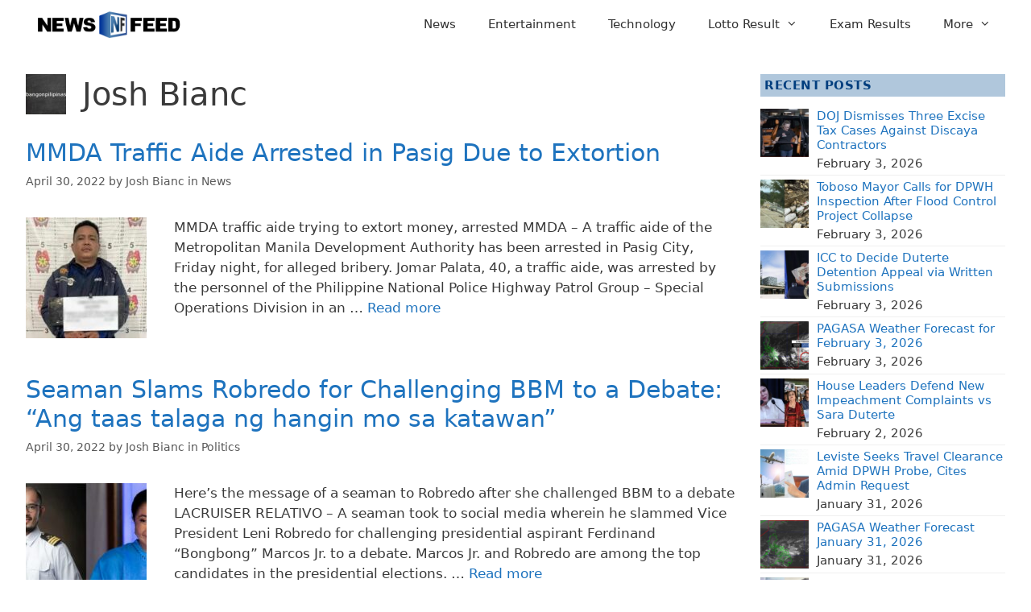

--- FILE ---
content_type: text/html; charset=UTF-8
request_url: https://newsfeed.ph/author/blinkremz/
body_size: 20672
content:
<!DOCTYPE html><html lang="en-US"><head><script data-no-optimize="1">var litespeed_docref=sessionStorage.getItem("litespeed_docref");litespeed_docref&&(Object.defineProperty(document,"referrer",{get:function(){return litespeed_docref}}),sessionStorage.removeItem("litespeed_docref"));</script> <meta charset="UTF-8"><meta name='robots' content='noindex, follow' /><meta name="viewport" content="width=device-width, initial-scale=1"><title>Josh Bianc, Author at NewsFeed</title><meta property="og:locale" content="en_US" /><meta property="og:type" content="profile" /><meta property="og:title" content="Josh Bianc, Author at NewsFeed" /><meta property="og:site_name" content="NewsFeed" /><meta property="og:image" content="https://secure.gravatar.com/avatar/464a3b660e538902e9d0ce9474bc3e52?s=500&d=mm&r=g" /><meta name="twitter:card" content="summary_large_image" /><meta name="twitter:site" content="@NewsFeedPh247" /> <script type="application/ld+json" class="yoast-schema-graph">{"@context":"https://schema.org","@graph":[{"@type":"ProfilePage","@id":"https://newsfeed.ph/author/blinkremz/","url":"https://newsfeed.ph/author/blinkremz/","name":"Josh Bianc, Author at NewsFeed","isPartOf":{"@id":"https://newsfeed.ph/#website"},"primaryImageOfPage":{"@id":"https://newsfeed.ph/author/blinkremz/#primaryimage"},"image":{"@id":"https://newsfeed.ph/author/blinkremz/#primaryimage"},"thumbnailUrl":"https://newsfeed.ph/wp-content/uploads/2022/04/mmda-traffic-aide.jpg","breadcrumb":{"@id":"https://newsfeed.ph/author/blinkremz/#breadcrumb"},"inLanguage":"en-US","potentialAction":[{"@type":"ReadAction","target":["https://newsfeed.ph/author/blinkremz/"]}]},{"@type":"ImageObject","inLanguage":"en-US","@id":"https://newsfeed.ph/author/blinkremz/#primaryimage","url":"https://newsfeed.ph/wp-content/uploads/2022/04/mmda-traffic-aide.jpg","contentUrl":"https://newsfeed.ph/wp-content/uploads/2022/04/mmda-traffic-aide.jpg","width":750,"height":470,"caption":"Photo credit to the owner"},{"@type":"BreadcrumbList","@id":"https://newsfeed.ph/author/blinkremz/#breadcrumb","itemListElement":[{"@type":"ListItem","position":1,"name":"Home","item":"https://newsfeed.ph/"},{"@type":"ListItem","position":2,"name":"Archives for Josh Bianc"}]},{"@type":"WebSite","@id":"https://newsfeed.ph/#website","url":"https://newsfeed.ph/","name":"NewsFeed","description":"Daily news feed","publisher":{"@id":"https://newsfeed.ph/#organization"},"potentialAction":[{"@type":"SearchAction","target":{"@type":"EntryPoint","urlTemplate":"https://newsfeed.ph/?s={search_term_string}"},"query-input":{"@type":"PropertyValueSpecification","valueRequired":true,"valueName":"search_term_string"}}],"inLanguage":"en-US"},{"@type":"Organization","@id":"https://newsfeed.ph/#organization","name":"TechSoft IT Solutions","url":"https://newsfeed.ph/","logo":{"@type":"ImageObject","inLanguage":"en-US","@id":"https://newsfeed.ph/#/schema/logo/image/","url":"https://newsfeed.ph/wp-content/uploads/2019/01/cropped-cropped-logo-header1.png","contentUrl":"https://newsfeed.ph/wp-content/uploads/2019/01/cropped-cropped-logo-header1.png","width":270,"height":54,"caption":"TechSoft IT Solutions"},"image":{"@id":"https://newsfeed.ph/#/schema/logo/image/"},"sameAs":["https://www.facebook.com/NewsFeed247/","https://x.com/NewsFeedPh247"]},{"@type":"Person","@id":"https://newsfeed.ph/#/schema/person/9c0a40617833a9f51f5cfa73476616d7","name":"Josh Bianc","image":{"@type":"ImageObject","inLanguage":"en-US","@id":"https://newsfeed.ph/#/schema/person/image/","url":"https://newsfeed.ph/wp-content/litespeed/avatar/30b0c4d62080ad9550c7320b984c1ffc.jpg?ver=1769959072","contentUrl":"https://newsfeed.ph/wp-content/litespeed/avatar/30b0c4d62080ad9550c7320b984c1ffc.jpg?ver=1769959072","caption":"Josh Bianc"},"mainEntityOfPage":{"@id":"https://newsfeed.ph/author/blinkremz/"}}]}</script> <link rel='dns-prefetch' href='//www.googletagmanager.com' /><link rel="alternate" type="application/rss+xml" title="NewsFeed &raquo; Feed" href="https://newsfeed.ph/feed/" /><link rel="alternate" type="application/rss+xml" title="NewsFeed &raquo; Comments Feed" href="https://newsfeed.ph/comments/feed/" /><link rel="alternate" type="application/rss+xml" title="NewsFeed &raquo; Posts by Josh Bianc Feed" href="https://newsfeed.ph/author/blinkremz/feed/" /><style id='wp-img-auto-sizes-contain-inline-css' type='text/css'>img:is([sizes=auto i],[sizes^="auto," i]){contain-intrinsic-size:3000px 1500px}
/*# sourceURL=wp-img-auto-sizes-contain-inline-css */</style><link data-optimized="2" rel="stylesheet" href="https://newsfeed.ph/wp-content/litespeed/css/3e583d03dce6bf38e8c653bb53c38095.css?ver=3af5a" /><style id='wp-block-heading-inline-css' type='text/css'>h1:where(.wp-block-heading).has-background,h2:where(.wp-block-heading).has-background,h3:where(.wp-block-heading).has-background,h4:where(.wp-block-heading).has-background,h5:where(.wp-block-heading).has-background,h6:where(.wp-block-heading).has-background{padding:1.25em 2.375em}h1.has-text-align-left[style*=writing-mode]:where([style*=vertical-lr]),h1.has-text-align-right[style*=writing-mode]:where([style*=vertical-rl]),h2.has-text-align-left[style*=writing-mode]:where([style*=vertical-lr]),h2.has-text-align-right[style*=writing-mode]:where([style*=vertical-rl]),h3.has-text-align-left[style*=writing-mode]:where([style*=vertical-lr]),h3.has-text-align-right[style*=writing-mode]:where([style*=vertical-rl]),h4.has-text-align-left[style*=writing-mode]:where([style*=vertical-lr]),h4.has-text-align-right[style*=writing-mode]:where([style*=vertical-rl]),h5.has-text-align-left[style*=writing-mode]:where([style*=vertical-lr]),h5.has-text-align-right[style*=writing-mode]:where([style*=vertical-rl]),h6.has-text-align-left[style*=writing-mode]:where([style*=vertical-lr]),h6.has-text-align-right[style*=writing-mode]:where([style*=vertical-rl]){rotate:180deg}
/*# sourceURL=https://newsfeed.ph/wp-includes/blocks/heading/style.min.css */</style><style id='wp-block-group-inline-css' type='text/css'>.wp-block-group{box-sizing:border-box}:where(.wp-block-group.wp-block-group-is-layout-constrained){position:relative}
/*# sourceURL=https://newsfeed.ph/wp-includes/blocks/group/style.min.css */</style><style id='wp-block-paragraph-inline-css' type='text/css'>.is-small-text{font-size:.875em}.is-regular-text{font-size:1em}.is-large-text{font-size:2.25em}.is-larger-text{font-size:3em}.has-drop-cap:not(:focus):first-letter{float:left;font-size:8.4em;font-style:normal;font-weight:100;line-height:.68;margin:.05em .1em 0 0;text-transform:uppercase}body.rtl .has-drop-cap:not(:focus):first-letter{float:none;margin-left:.1em}p.has-drop-cap.has-background{overflow:hidden}:root :where(p.has-background){padding:1.25em 2.375em}:where(p.has-text-color:not(.has-link-color)) a{color:inherit}p.has-text-align-left[style*="writing-mode:vertical-lr"],p.has-text-align-right[style*="writing-mode:vertical-rl"]{rotate:180deg}
/*# sourceURL=https://newsfeed.ph/wp-includes/blocks/paragraph/style.min.css */</style><style id='tbs-query-loop-style-inline-css' type='text/css'>.wp-block-create-block-ts-recent-posts{background-color:#21759b;color:#fff;padding:2px}

/*# sourceURL=https://newsfeed.ph/wp-content/plugins/ts-recent-posts-v2.4/build/blocks/ts-query-loop/style-index.css */</style><style id='tbs-post-template-style-inline-css' type='text/css'>.wp-block-create-block-ts-recent-posts{background-color:#21759b;color:#fff;padding:2px}

/*# sourceURL=https://newsfeed.ph/wp-content/plugins/ts-recent-posts-v2.4/build/blocks/ts-post-template/style-index.css */</style><style id='global-styles-inline-css' type='text/css'>:root{--wp--preset--aspect-ratio--square: 1;--wp--preset--aspect-ratio--4-3: 4/3;--wp--preset--aspect-ratio--3-4: 3/4;--wp--preset--aspect-ratio--3-2: 3/2;--wp--preset--aspect-ratio--2-3: 2/3;--wp--preset--aspect-ratio--16-9: 16/9;--wp--preset--aspect-ratio--9-16: 9/16;--wp--preset--color--black: #000000;--wp--preset--color--cyan-bluish-gray: #abb8c3;--wp--preset--color--white: #ffffff;--wp--preset--color--pale-pink: #f78da7;--wp--preset--color--vivid-red: #cf2e2e;--wp--preset--color--luminous-vivid-orange: #ff6900;--wp--preset--color--luminous-vivid-amber: #fcb900;--wp--preset--color--light-green-cyan: #7bdcb5;--wp--preset--color--vivid-green-cyan: #00d084;--wp--preset--color--pale-cyan-blue: #8ed1fc;--wp--preset--color--vivid-cyan-blue: #0693e3;--wp--preset--color--vivid-purple: #9b51e0;--wp--preset--color--contrast: var(--contrast);--wp--preset--color--contrast-2: var(--contrast-2);--wp--preset--color--contrast-3: var(--contrast-3);--wp--preset--color--base: var(--base);--wp--preset--color--base-2: var(--base-2);--wp--preset--color--base-3: var(--base-3);--wp--preset--color--accent: var(--accent);--wp--preset--gradient--vivid-cyan-blue-to-vivid-purple: linear-gradient(135deg,rgb(6,147,227) 0%,rgb(155,81,224) 100%);--wp--preset--gradient--light-green-cyan-to-vivid-green-cyan: linear-gradient(135deg,rgb(122,220,180) 0%,rgb(0,208,130) 100%);--wp--preset--gradient--luminous-vivid-amber-to-luminous-vivid-orange: linear-gradient(135deg,rgb(252,185,0) 0%,rgb(255,105,0) 100%);--wp--preset--gradient--luminous-vivid-orange-to-vivid-red: linear-gradient(135deg,rgb(255,105,0) 0%,rgb(207,46,46) 100%);--wp--preset--gradient--very-light-gray-to-cyan-bluish-gray: linear-gradient(135deg,rgb(238,238,238) 0%,rgb(169,184,195) 100%);--wp--preset--gradient--cool-to-warm-spectrum: linear-gradient(135deg,rgb(74,234,220) 0%,rgb(151,120,209) 20%,rgb(207,42,186) 40%,rgb(238,44,130) 60%,rgb(251,105,98) 80%,rgb(254,248,76) 100%);--wp--preset--gradient--blush-light-purple: linear-gradient(135deg,rgb(255,206,236) 0%,rgb(152,150,240) 100%);--wp--preset--gradient--blush-bordeaux: linear-gradient(135deg,rgb(254,205,165) 0%,rgb(254,45,45) 50%,rgb(107,0,62) 100%);--wp--preset--gradient--luminous-dusk: linear-gradient(135deg,rgb(255,203,112) 0%,rgb(199,81,192) 50%,rgb(65,88,208) 100%);--wp--preset--gradient--pale-ocean: linear-gradient(135deg,rgb(255,245,203) 0%,rgb(182,227,212) 50%,rgb(51,167,181) 100%);--wp--preset--gradient--electric-grass: linear-gradient(135deg,rgb(202,248,128) 0%,rgb(113,206,126) 100%);--wp--preset--gradient--midnight: linear-gradient(135deg,rgb(2,3,129) 0%,rgb(40,116,252) 100%);--wp--preset--font-size--small: 13px;--wp--preset--font-size--medium: 20px;--wp--preset--font-size--large: 36px;--wp--preset--font-size--x-large: 42px;--wp--preset--spacing--20: 0.44rem;--wp--preset--spacing--30: 0.67rem;--wp--preset--spacing--40: 1rem;--wp--preset--spacing--50: 1.5rem;--wp--preset--spacing--60: 2.25rem;--wp--preset--spacing--70: 3.38rem;--wp--preset--spacing--80: 5.06rem;--wp--preset--shadow--natural: 6px 6px 9px rgba(0, 0, 0, 0.2);--wp--preset--shadow--deep: 12px 12px 50px rgba(0, 0, 0, 0.4);--wp--preset--shadow--sharp: 6px 6px 0px rgba(0, 0, 0, 0.2);--wp--preset--shadow--outlined: 6px 6px 0px -3px rgb(255, 255, 255), 6px 6px rgb(0, 0, 0);--wp--preset--shadow--crisp: 6px 6px 0px rgb(0, 0, 0);}:where(.is-layout-flex){gap: 0.5em;}:where(.is-layout-grid){gap: 0.5em;}body .is-layout-flex{display: flex;}.is-layout-flex{flex-wrap: wrap;align-items: center;}.is-layout-flex > :is(*, div){margin: 0;}body .is-layout-grid{display: grid;}.is-layout-grid > :is(*, div){margin: 0;}:where(.wp-block-columns.is-layout-flex){gap: 2em;}:where(.wp-block-columns.is-layout-grid){gap: 2em;}:where(.wp-block-post-template.is-layout-flex){gap: 1.25em;}:where(.wp-block-post-template.is-layout-grid){gap: 1.25em;}.has-black-color{color: var(--wp--preset--color--black) !important;}.has-cyan-bluish-gray-color{color: var(--wp--preset--color--cyan-bluish-gray) !important;}.has-white-color{color: var(--wp--preset--color--white) !important;}.has-pale-pink-color{color: var(--wp--preset--color--pale-pink) !important;}.has-vivid-red-color{color: var(--wp--preset--color--vivid-red) !important;}.has-luminous-vivid-orange-color{color: var(--wp--preset--color--luminous-vivid-orange) !important;}.has-luminous-vivid-amber-color{color: var(--wp--preset--color--luminous-vivid-amber) !important;}.has-light-green-cyan-color{color: var(--wp--preset--color--light-green-cyan) !important;}.has-vivid-green-cyan-color{color: var(--wp--preset--color--vivid-green-cyan) !important;}.has-pale-cyan-blue-color{color: var(--wp--preset--color--pale-cyan-blue) !important;}.has-vivid-cyan-blue-color{color: var(--wp--preset--color--vivid-cyan-blue) !important;}.has-vivid-purple-color{color: var(--wp--preset--color--vivid-purple) !important;}.has-black-background-color{background-color: var(--wp--preset--color--black) !important;}.has-cyan-bluish-gray-background-color{background-color: var(--wp--preset--color--cyan-bluish-gray) !important;}.has-white-background-color{background-color: var(--wp--preset--color--white) !important;}.has-pale-pink-background-color{background-color: var(--wp--preset--color--pale-pink) !important;}.has-vivid-red-background-color{background-color: var(--wp--preset--color--vivid-red) !important;}.has-luminous-vivid-orange-background-color{background-color: var(--wp--preset--color--luminous-vivid-orange) !important;}.has-luminous-vivid-amber-background-color{background-color: var(--wp--preset--color--luminous-vivid-amber) !important;}.has-light-green-cyan-background-color{background-color: var(--wp--preset--color--light-green-cyan) !important;}.has-vivid-green-cyan-background-color{background-color: var(--wp--preset--color--vivid-green-cyan) !important;}.has-pale-cyan-blue-background-color{background-color: var(--wp--preset--color--pale-cyan-blue) !important;}.has-vivid-cyan-blue-background-color{background-color: var(--wp--preset--color--vivid-cyan-blue) !important;}.has-vivid-purple-background-color{background-color: var(--wp--preset--color--vivid-purple) !important;}.has-black-border-color{border-color: var(--wp--preset--color--black) !important;}.has-cyan-bluish-gray-border-color{border-color: var(--wp--preset--color--cyan-bluish-gray) !important;}.has-white-border-color{border-color: var(--wp--preset--color--white) !important;}.has-pale-pink-border-color{border-color: var(--wp--preset--color--pale-pink) !important;}.has-vivid-red-border-color{border-color: var(--wp--preset--color--vivid-red) !important;}.has-luminous-vivid-orange-border-color{border-color: var(--wp--preset--color--luminous-vivid-orange) !important;}.has-luminous-vivid-amber-border-color{border-color: var(--wp--preset--color--luminous-vivid-amber) !important;}.has-light-green-cyan-border-color{border-color: var(--wp--preset--color--light-green-cyan) !important;}.has-vivid-green-cyan-border-color{border-color: var(--wp--preset--color--vivid-green-cyan) !important;}.has-pale-cyan-blue-border-color{border-color: var(--wp--preset--color--pale-cyan-blue) !important;}.has-vivid-cyan-blue-border-color{border-color: var(--wp--preset--color--vivid-cyan-blue) !important;}.has-vivid-purple-border-color{border-color: var(--wp--preset--color--vivid-purple) !important;}.has-vivid-cyan-blue-to-vivid-purple-gradient-background{background: var(--wp--preset--gradient--vivid-cyan-blue-to-vivid-purple) !important;}.has-light-green-cyan-to-vivid-green-cyan-gradient-background{background: var(--wp--preset--gradient--light-green-cyan-to-vivid-green-cyan) !important;}.has-luminous-vivid-amber-to-luminous-vivid-orange-gradient-background{background: var(--wp--preset--gradient--luminous-vivid-amber-to-luminous-vivid-orange) !important;}.has-luminous-vivid-orange-to-vivid-red-gradient-background{background: var(--wp--preset--gradient--luminous-vivid-orange-to-vivid-red) !important;}.has-very-light-gray-to-cyan-bluish-gray-gradient-background{background: var(--wp--preset--gradient--very-light-gray-to-cyan-bluish-gray) !important;}.has-cool-to-warm-spectrum-gradient-background{background: var(--wp--preset--gradient--cool-to-warm-spectrum) !important;}.has-blush-light-purple-gradient-background{background: var(--wp--preset--gradient--blush-light-purple) !important;}.has-blush-bordeaux-gradient-background{background: var(--wp--preset--gradient--blush-bordeaux) !important;}.has-luminous-dusk-gradient-background{background: var(--wp--preset--gradient--luminous-dusk) !important;}.has-pale-ocean-gradient-background{background: var(--wp--preset--gradient--pale-ocean) !important;}.has-electric-grass-gradient-background{background: var(--wp--preset--gradient--electric-grass) !important;}.has-midnight-gradient-background{background: var(--wp--preset--gradient--midnight) !important;}.has-small-font-size{font-size: var(--wp--preset--font-size--small) !important;}.has-medium-font-size{font-size: var(--wp--preset--font-size--medium) !important;}.has-large-font-size{font-size: var(--wp--preset--font-size--large) !important;}.has-x-large-font-size{font-size: var(--wp--preset--font-size--x-large) !important;}
/*# sourceURL=global-styles-inline-css */</style><style id='classic-theme-styles-inline-css' type='text/css'>/*! This file is auto-generated */
.wp-block-button__link{color:#fff;background-color:#32373c;border-radius:9999px;box-shadow:none;text-decoration:none;padding:calc(.667em + 2px) calc(1.333em + 2px);font-size:1.125em}.wp-block-file__button{background:#32373c;color:#fff;text-decoration:none}
/*# sourceURL=/wp-includes/css/classic-themes.min.css */</style><style id='generate-style-inline-css' type='text/css'>body{background-color:#ffffff;color:#3a3a3a;}a{color:var(--accent);}a:hover, a:focus, a:active{color:#000000;}body .grid-container{max-width:1376px;}.wp-block-group__inner-container{max-width:1376px;margin-left:auto;margin-right:auto;}.site-header .header-image{width:210px;}:root{--contrast:#222222;--contrast-2:#575760;--contrast-3:#b2b2be;--base:#f0f0f0;--base-2:#f7f8f9;--base-3:#ffffff;--accent:#1e73be;}:root .has-contrast-color{color:var(--contrast);}:root .has-contrast-background-color{background-color:var(--contrast);}:root .has-contrast-2-color{color:var(--contrast-2);}:root .has-contrast-2-background-color{background-color:var(--contrast-2);}:root .has-contrast-3-color{color:var(--contrast-3);}:root .has-contrast-3-background-color{background-color:var(--contrast-3);}:root .has-base-color{color:var(--base);}:root .has-base-background-color{background-color:var(--base);}:root .has-base-2-color{color:var(--base-2);}:root .has-base-2-background-color{background-color:var(--base-2);}:root .has-base-3-color{color:var(--base-3);}:root .has-base-3-background-color{background-color:var(--base-3);}:root .has-accent-color{color:var(--accent);}:root .has-accent-background-color{background-color:var(--accent);}body, button, input, select, textarea{font-family:-apple-system, system-ui, BlinkMacSystemFont, "Segoe UI", Helvetica, Arial, sans-serif, "Apple Color Emoji", "Segoe UI Emoji", "Segoe UI Symbol";}body{line-height:1.5;}.entry-content > [class*="wp-block-"]:not(:last-child):not(.wp-block-heading){margin-bottom:1.5em;}.main-navigation .main-nav ul ul li a{font-size:14px;}.sidebar .widget, .footer-widgets .widget{font-size:17px;}h1{font-weight:300;font-size:40px;}h2{font-weight:300;font-size:30px;}h3{font-size:20px;}h4{font-size:inherit;}h5{font-size:inherit;}@media (max-width:768px){.main-title{font-size:20px;}h1{font-size:30px;}h2{font-size:25px;}}.top-bar{background-color:#636363;color:#ffffff;}.top-bar a{color:#ffffff;}.top-bar a:hover{color:#303030;}.site-header{background-color:#ffffff;}.main-title a,.main-title a:hover{color:var(--contrast);}.site-description{color:#757575;}.main-navigation,.main-navigation ul ul{background-color:var(--base-3);}.main-navigation .main-nav ul li a, .main-navigation .menu-toggle, .main-navigation .menu-bar-items{color:#2f2f2f;}.main-navigation .main-nav ul li:not([class*="current-menu-"]):hover > a, .main-navigation .main-nav ul li:not([class*="current-menu-"]):focus > a, .main-navigation .main-nav ul li.sfHover:not([class*="current-menu-"]) > a, .main-navigation .menu-bar-item:hover > a, .main-navigation .menu-bar-item.sfHover > a{color:var(--accent);}button.menu-toggle:hover,button.menu-toggle:focus,.main-navigation .mobile-bar-items a,.main-navigation .mobile-bar-items a:hover,.main-navigation .mobile-bar-items a:focus{color:#2f2f2f;}.main-navigation .main-nav ul li[class*="current-menu-"] > a{color:var(--accent);}.navigation-search input[type="search"],.navigation-search input[type="search"]:active, .navigation-search input[type="search"]:focus, .main-navigation .main-nav ul li.search-item.active > a, .main-navigation .menu-bar-items .search-item.active > a{color:var(--accent);}.main-navigation ul ul{background-color:#ffffff;}.separate-containers .inside-article, .separate-containers .comments-area, .separate-containers .page-header, .one-container .container, .separate-containers .paging-navigation, .inside-page-header{background-color:#ffffff;}.entry-meta{color:#595959;}.entry-meta a{color:#595959;}.sidebar .widget{background-color:#ffffff;}.sidebar .widget .widget-title{color:#000000;}.footer-widgets{background-color:#ffffff;}.footer-widgets .widget-title{color:#000000;}.site-info{color:#181818;background-color:#ffffff;}.site-info a{color:#464545;}.site-info a:hover{color:#777777;}.footer-bar .widget_nav_menu .current-menu-item a{color:#777777;}input[type="text"],input[type="email"],input[type="url"],input[type="password"],input[type="search"],input[type="tel"],input[type="number"],textarea,select{color:#666666;background-color:#fafafa;border-color:#cccccc;}input[type="text"]:focus,input[type="email"]:focus,input[type="url"]:focus,input[type="password"]:focus,input[type="search"]:focus,input[type="tel"]:focus,input[type="number"]:focus,textarea:focus,select:focus{color:#666666;background-color:#ffffff;border-color:#bfbfbf;}button,html input[type="button"],input[type="reset"],input[type="submit"],a.button,a.wp-block-button__link:not(.has-background){color:#ffffff;background-color:#666666;}button:hover,html input[type="button"]:hover,input[type="reset"]:hover,input[type="submit"]:hover,a.button:hover,button:focus,html input[type="button"]:focus,input[type="reset"]:focus,input[type="submit"]:focus,a.button:focus,a.wp-block-button__link:not(.has-background):active,a.wp-block-button__link:not(.has-background):focus,a.wp-block-button__link:not(.has-background):hover{color:#ffffff;background-color:#3f3f3f;}a.generate-back-to-top{background-color:rgba( 0,0,0,0.4 );color:#ffffff;}a.generate-back-to-top:hover,a.generate-back-to-top:focus{background-color:rgba( 0,0,0,0.6 );color:#ffffff;}:root{--gp-search-modal-bg-color:var(--base-3);--gp-search-modal-text-color:var(--contrast);--gp-search-modal-overlay-bg-color:rgba(0,0,0,0.2);}@media (max-width: 768px){.main-navigation .menu-bar-item:hover > a, .main-navigation .menu-bar-item.sfHover > a{background:none;color:#2f2f2f;}}.inside-top-bar{padding:10px;}.inside-header{padding:0px 30px 0px 30px;}.separate-containers .inside-article, .separate-containers .comments-area, .separate-containers .page-header, .separate-containers .paging-navigation, .one-container .site-content, .inside-page-header{padding:32px 32px 0px 32px;}.site-main .wp-block-group__inner-container{padding:32px 32px 0px 32px;}.entry-content .alignwide, body:not(.no-sidebar) .entry-content .alignfull{margin-left:-32px;width:calc(100% + 64px);max-width:calc(100% + 64px);}.container.grid-container{max-width:1440px;}.one-container.right-sidebar .site-main,.one-container.both-right .site-main{margin-right:32px;}.one-container.left-sidebar .site-main,.one-container.both-left .site-main{margin-left:32px;}.one-container.both-sidebars .site-main{margin:0px 32px 0px 32px;}.separate-containers .widget, .separate-containers .site-main > *, .separate-containers .page-header, .widget-area .main-navigation{margin-bottom:0px;}.separate-containers .site-main{margin:0px;}.both-right.separate-containers .inside-left-sidebar{margin-right:0px;}.both-right.separate-containers .inside-right-sidebar{margin-left:0px;}.both-left.separate-containers .inside-left-sidebar{margin-right:0px;}.both-left.separate-containers .inside-right-sidebar{margin-left:0px;}.separate-containers .page-header-image, .separate-containers .page-header-contained, .separate-containers .page-header-image-single, .separate-containers .page-header-content-single{margin-top:0px;}.separate-containers .inside-right-sidebar, .separate-containers .inside-left-sidebar{margin-top:0px;margin-bottom:0px;}.rtl .menu-item-has-children .dropdown-menu-toggle{padding-left:20px;}.rtl .main-navigation .main-nav ul li.menu-item-has-children > a{padding-right:20px;}.site-info{padding:20px;}@media (max-width:768px){.separate-containers .inside-article, .separate-containers .comments-area, .separate-containers .page-header, .separate-containers .paging-navigation, .one-container .site-content, .inside-page-header{padding:20px 10px 20px 10px;}.site-main .wp-block-group__inner-container{padding:20px 10px 20px 10px;}.inside-header{padding-right:30px;padding-left:30px;}.widget-area .widget{padding-top:30px;padding-right:30px;padding-bottom:30px;padding-left:30px;}.site-info{padding-right:10px;padding-left:10px;}.entry-content .alignwide, body:not(.no-sidebar) .entry-content .alignfull{margin-left:-10px;width:calc(100% + 20px);max-width:calc(100% + 20px);}}.one-container .sidebar .widget{padding:0px;}/* End cached CSS */@media (max-width: 768px){.main-navigation .menu-toggle,.main-navigation .mobile-bar-items,.sidebar-nav-mobile:not(#sticky-placeholder){display:block;}.main-navigation ul,.gen-sidebar-nav{display:none;}[class*="nav-float-"] .site-header .inside-header > *{float:none;clear:both;}}
.dynamic-author-image-rounded{border-radius:100%;}.dynamic-featured-image, .dynamic-author-image{vertical-align:middle;}.one-container.blog .dynamic-content-template:not(:last-child), .one-container.archive .dynamic-content-template:not(:last-child){padding-bottom:0px;}.dynamic-entry-excerpt > p:last-child{margin-bottom:0px;}
.navigation-branding .main-title{font-weight:bold;text-transform:none;font-size:25px;}@media (max-width: 768px){.navigation-branding .main-title{font-size:20px;}}
@media (max-width: 768px){.main-navigation .main-nav ul li a,.main-navigation .menu-toggle,.main-navigation .mobile-bar-items a,.main-navigation .menu-bar-item > a{line-height:45px;}.main-navigation .site-logo.navigation-logo img, .mobile-header-navigation .site-logo.mobile-header-logo img, .navigation-search input[type="search"]{height:45px;}}
/*# sourceURL=generate-style-inline-css */</style><style id='generateblocks-inline-css' type='text/css'>.gb-container-70737ea6{margin-bottom:10px;}.gb-container-522d04b9{display:flex;justify-content:flex-start;padding-top:5px;padding-bottom:5px;border-bottom:1px solid var(--base);}.gb-container-04bf268f{width:calc(100% - 62px);padding-left:10px;}.gb-container-6438e1e1{margin-bottom:10px;}.gb-container-5de9b3fd{display:flex;justify-content:flex-start;padding-top:5px;padding-bottom:5px;border-bottom:1px solid var(--base);}.gb-container-90791c61{width:calc(100% - 62px);padding-left:10px;}h2.gb-headline-c5100c13{font-size:15px;letter-spacing:.5px;font-weight:700;padding:5px;margin-bottom:0px;color:#003e7e;background-color:rgba(68, 121, 173, 0.42);}h2.gb-headline-deffbfd2{font-size:15px;font-weight:normal;margin-bottom:5px;}h2.gb-headline-c719d1b8{font-size:15px;font-weight:normal;margin-bottom:5px;}h2.gb-headline-bd4a654b{font-size:15px;letter-spacing:.5px;font-weight:700;padding:5px;margin-bottom:0px;color:#003e7e;background-color:rgba(68, 121, 173, 0.42);}h2.gb-headline-156ac2ef{font-size:15px;font-weight:normal;margin-bottom:5px;}h2.gb-headline-a4a1694b{font-size:15px;font-weight:normal;margin-bottom:5px;}.gb-image-f51ce187{width:62px;vertical-align:middle;}.gb-image-d9ec0c41{width:62px;vertical-align:middle;}:root{--gb-container-width:1376px;}.gb-container .wp-block-image img{vertical-align:middle;}.gb-grid-wrapper .wp-block-image{margin-bottom:0;}.gb-highlight{background:none;}.gb-shape{line-height:0;}
/*# sourceURL=generateblocks-inline-css */</style><style id='generate-navigation-branding-inline-css' type='text/css'>@media (max-width: 768px){.site-header, #site-navigation, #sticky-navigation{display:none !important;opacity:0.0;}#mobile-header{display:block !important;width:100% !important;}#mobile-header .main-nav > ul{display:none;}#mobile-header.toggled .main-nav > ul, #mobile-header .menu-toggle, #mobile-header .mobile-bar-items{display:block;}#mobile-header .main-nav{-ms-flex:0 0 100%;flex:0 0 100%;-webkit-box-ordinal-group:5;-ms-flex-order:4;order:4;}}.navigation-branding img, .site-logo.mobile-header-logo img{height:60px;width:auto;}.navigation-branding .main-title{line-height:60px;}@media (max-width: 1386px){#site-navigation .navigation-branding, #sticky-navigation .navigation-branding{margin-left:10px;}}@media (max-width: 768px){.main-navigation:not(.slideout-navigation) .main-nav{-ms-flex:0 0 100%;flex:0 0 100%;}.main-navigation:not(.slideout-navigation) .inside-navigation{-ms-flex-wrap:wrap;flex-wrap:wrap;display:-webkit-box;display:-ms-flexbox;display:flex;}.nav-aligned-center .navigation-branding, .nav-aligned-left .navigation-branding{margin-right:auto;}.nav-aligned-center  .main-navigation.has-branding:not(.slideout-navigation) .inside-navigation .main-nav,.nav-aligned-center  .main-navigation.has-sticky-branding.navigation-stick .inside-navigation .main-nav,.nav-aligned-left  .main-navigation.has-branding:not(.slideout-navigation) .inside-navigation .main-nav,.nav-aligned-left  .main-navigation.has-sticky-branding.navigation-stick .inside-navigation .main-nav{margin-right:0px;}.navigation-branding img, .site-logo.mobile-header-logo{height:45px;}.navigation-branding .main-title{line-height:45px;}}
/*# sourceURL=generate-navigation-branding-inline-css */</style> <script type="litespeed/javascript" data-src="https://newsfeed.ph/wp-includes/js/jquery/jquery.min.js" id="jquery-core-js"></script> <link rel="https://api.w.org/" href="https://newsfeed.ph/wp-json/" /><link rel="alternate" title="JSON" type="application/json" href="https://newsfeed.ph/wp-json/wp/v2/users/9" /><link rel="EditURI" type="application/rsd+xml" title="RSD" href="https://newsfeed.ph/xmlrpc.php?rsd" /><meta name="generator" content="WordPress 6.9" /><meta name="generator" content="Site Kit by Google 1.168.0" /><style id="wp-custom-css">.post {
    margin: 0 0 0.5em !important;
}

.gb-query-loop-item {
    border-top: 1px solid #d9d9d9;
    padding-top: 5px;
}

.tablepress .text-center{
	text-align:center;
}

#masthead>.inside-header{
	display: flex;
	align-items: center;
	justify-content: space-between
}
#masthead>.inside-header:before, #masthead>.inside-header:after{
	content: unset;
}

	.mobile-header-navigation .site-logo.mobile-header-logo img {
			height: 70px !important;
	}

.tablepress thead th, .tablepress thead td {
    background: #014f86;
    color: #fff;
}
.ts-rp-query-loop > * {
    box-sizing: border-box;
}</style> <script type="litespeed/javascript" data-src="https://www.googletagmanager.com/gtag/js?id=G-BVH442XVPZ"></script> <script type="litespeed/javascript">window.dataLayer=window.dataLayer||[];function gtag(){dataLayer.push(arguments)}
gtag('js',new Date());gtag('config','G-BVH442XVPZ')</script> <script type="litespeed/javascript">window._taboola=window._taboola||[];_taboola.push({article:'auto'});!function(e,f,u,i){if(!document.getElementById(i)){e.async=1;e.src=u;e.id=i;f.parentNode.insertBefore(e,f)}}(document.createElement('script'),document.getElementsByTagName('script')[0],'//cdn.taboola.com/libtrc/techsoft-network/loader.js','tb_loader_script');if(window.performance&&typeof window.performance.mark=='function'){window.performance.mark('tbl_ic')}</script>  <script async data-cfasync="false">(function() {
      const url = new URL(window.location.href);
      const clickID = url.searchParams.get("click_id");
      const sourceID = url.searchParams.get("source_id");

      const s = document.createElement("script");
      s.dataset.cfasync = "false";
      s.src = "https://push-sdk.com/f/sdk.js?z=996425";
      s.onload = (opts) => {
          opts.zoneID = 996425;
          opts.extClickID = clickID;
          opts.subID1 = sourceID;
          opts.actions.onPermissionGranted = () => {};
          opts.actions.onPermissionDenied = () => {};
          opts.actions.onAlreadySubscribed = () => {};
          opts.actions.onError = () => {};
      };
      document.head.appendChild(s);
  })()</script><style id='tbs-blocks-inline-css' type='text/css'>.ts-rp-query-loop-template-1619c4fd-f601-43a2-9f78-5085a8df9f99 {width: 100%;}
.ts-rp-query-loop-b7d71991-9813-4be0-889f-0436de633256{display:block;width:100%;flex-flow:row wrap;}
.ts-rp-query-loop-template-eb2fe9f9-186c-4de3-9712-43cc2dc144d9 {width: 100%;}
.ts-rp-query-loop-f3da3012-030f-4927-8875-c267a7b9ef13{display:block;width:100%;flex-flow:row wrap;}
/*# sourceURL=tbs-blocks-inline-css */</style></head><body class="archive author author-blinkremz author-9 wp-custom-logo wp-embed-responsive wp-theme-generatepress wp-child-theme-generatepress_child post-image-below-header post-image-aligned-left sticky-menu-fade mobile-header mobile-header-logo right-sidebar nav-float-right one-container fluid-header active-footer-widgets-3 header-aligned-left dropdown-hover" itemtype="https://schema.org/Blog" itemscope>
<a class="screen-reader-text skip-link" href="#content" title="Skip to content">Skip to content</a><header class="site-header" id="masthead" aria-label="Site"  itemtype="https://schema.org/WPHeader" itemscope><div class="inside-header grid-container grid-parent"><div class="site-logo">
<a href="https://newsfeed.ph/" rel="home">
<img data-lazyloaded="1" src="[data-uri]" width="270" height="54" class="header-image is-logo-image" alt="NewsFeed" data-src="https://newsfeed.ph/wp-content/uploads/2019/01/cropped-cropped-logo-header1.png" />
</a></div><nav class="main-navigation sub-menu-right" id="site-navigation" aria-label="Primary"  itemtype="https://schema.org/SiteNavigationElement" itemscope><div class="inside-navigation grid-container grid-parent">
<button class="menu-toggle" aria-controls="primary-menu" aria-expanded="false">
<span class="screen-reader-text">Menu</span>				</button><div id="primary-menu" class="main-nav"><ul id="menu-td-demo-header-menu" class=" menu sf-menu"><li id="menu-item-54" class="menu-item menu-item-type-post_type menu-item-object-page menu-item-54"><a href="https://newsfeed.ph/news/">News</a></li><li id="menu-item-184" class="menu-item menu-item-type-taxonomy menu-item-object-category menu-item-184"><a href="https://newsfeed.ph/entertainment/">Entertainment</a></li><li id="menu-item-723" class="menu-item menu-item-type-taxonomy menu-item-object-category menu-item-723"><a href="https://newsfeed.ph/technology/">Technology</a></li><li id="menu-item-31119" class="menu-item menu-item-type-taxonomy menu-item-object-category menu-item-has-children menu-item-31119"><a href="https://newsfeed.ph/lotto-result/">Lotto Result<span role="presentation" class="dropdown-menu-toggle"></span></a><ul class="sub-menu"><li id="menu-item-156581" class="menu-item menu-item-type-taxonomy menu-item-object-category menu-item-156581"><a href="https://newsfeed.ph/lotto-result/swertres-result/">Swertres Result</a></li><li id="menu-item-156577" class="menu-item menu-item-type-taxonomy menu-item-object-category menu-item-156577"><a href="https://newsfeed.ph/lotto-result/ez2-result/">EZ2 Result</a></li><li id="menu-item-156579" class="menu-item menu-item-type-taxonomy menu-item-object-category menu-item-156579"><a href="https://newsfeed.ph/lotto-result/stl-result/">STL RESULT</a></li><li id="menu-item-156591" class="menu-item menu-item-type-taxonomy menu-item-object-category menu-item-156591"><a href="https://newsfeed.ph/lotto-result/6-58-lotto-result/">6/58 Lotto Result</a></li><li id="menu-item-156589" class="menu-item menu-item-type-taxonomy menu-item-object-category menu-item-156589"><a href="https://newsfeed.ph/lotto-result/6-55-lotto-result/">6/55 Lotto Result</a></li><li id="menu-item-156587" class="menu-item menu-item-type-taxonomy menu-item-object-category menu-item-156587"><a href="https://newsfeed.ph/lotto-result/6-49-lotto-result/">6/49 Lotto Result</a></li><li id="menu-item-156585" class="menu-item menu-item-type-taxonomy menu-item-object-category menu-item-156585"><a href="https://newsfeed.ph/lotto-result/6-45-lotto-result/">6/45 Lotto Result</a></li><li id="menu-item-156583" class="menu-item menu-item-type-taxonomy menu-item-object-category menu-item-156583"><a href="https://newsfeed.ph/lotto-result/6-42-lotto-result/">6/42 Lotto Result</a></li><li id="menu-item-156595" class="menu-item menu-item-type-taxonomy menu-item-object-category menu-item-156595"><a href="https://newsfeed.ph/lotto-result/6-digit-result/">6-Digit Result</a></li><li id="menu-item-156597" class="menu-item menu-item-type-taxonomy menu-item-object-category menu-item-156597"><a href="https://newsfeed.ph/lotto-result/4-digit-result/">4-Digit Result</a></li></ul></li><li id="menu-item-31820" class="menu-item menu-item-type-taxonomy menu-item-object-category menu-item-31820"><a href="https://newsfeed.ph/exam-results/">Exam Results</a></li><li id="menu-item-75169" class="menu-item menu-item-type-custom menu-item-object-custom menu-item-has-children menu-item-75169"><a href="#">More<span role="presentation" class="dropdown-menu-toggle"></span></a><ul class="sub-menu"><li id="menu-item-204655" class="menu-item menu-item-type-taxonomy menu-item-object-category menu-item-204655"><a href="https://newsfeed.ph/educational/">Educational</a></li><li id="menu-item-416" class="menu-item menu-item-type-taxonomy menu-item-object-category menu-item-416"><a href="https://newsfeed.ph/facts/">Facts</a></li><li id="menu-item-185" class="menu-item menu-item-type-taxonomy menu-item-object-category menu-item-185"><a href="https://newsfeed.ph/dating/">Dating</a></li><li id="menu-item-75170" class="menu-item menu-item-type-taxonomy menu-item-object-category menu-item-75170"><a href="https://newsfeed.ph/fashion/">Fashion</a></li><li id="menu-item-75171" class="menu-item menu-item-type-taxonomy menu-item-object-category menu-item-75171"><a href="https://newsfeed.ph/government-agency/">Government Agency</a></li><li id="menu-item-75172" class="menu-item menu-item-type-taxonomy menu-item-object-category menu-item-75172"><a href="https://newsfeed.ph/lifestyle/">Lifestyle</a></li><li id="menu-item-75173" class="menu-item menu-item-type-taxonomy menu-item-object-category menu-item-75173"><a href="https://newsfeed.ph/sports/">Sports</a></li><li id="menu-item-75174" class="menu-item menu-item-type-taxonomy menu-item-object-category menu-item-75174"><a href="https://newsfeed.ph/video/">Video</a></li><li id="menu-item-75175" class="menu-item menu-item-type-taxonomy menu-item-object-category menu-item-75175"><a href="https://newsfeed.ph/viral/">Viral</a></li></ul></li></ul></div></div></nav></div></header><nav id="mobile-header" itemtype="https://schema.org/SiteNavigationElement" itemscope class="main-navigation mobile-header-navigation has-branding"><div class="inside-navigation grid-container grid-parent"><div class="site-logo mobile-header-logo">
<a href="https://newsfeed.ph/" title="NewsFeed" rel="home">
<img data-lazyloaded="1" src="[data-uri]" data-src="https://newsfeed.ph/wp-content/uploads/2019/01/logo-header1.png" alt="NewsFeed" class="is-logo-image" width="272" height="90" />
</a></div>					<button class="menu-toggle" aria-controls="mobile-menu" aria-expanded="false">
<span class="screen-reader-text">Menu</span>					</button><div id="mobile-menu" class="main-nav"><ul id="menu-td-demo-header-menu-1" class=" menu sf-menu"><li class="menu-item menu-item-type-post_type menu-item-object-page menu-item-54"><a href="https://newsfeed.ph/news/">News</a></li><li class="menu-item menu-item-type-taxonomy menu-item-object-category menu-item-184"><a href="https://newsfeed.ph/entertainment/">Entertainment</a></li><li class="menu-item menu-item-type-taxonomy menu-item-object-category menu-item-723"><a href="https://newsfeed.ph/technology/">Technology</a></li><li class="menu-item menu-item-type-taxonomy menu-item-object-category menu-item-has-children menu-item-31119"><a href="https://newsfeed.ph/lotto-result/">Lotto Result<span role="presentation" class="dropdown-menu-toggle"></span></a><ul class="sub-menu"><li class="menu-item menu-item-type-taxonomy menu-item-object-category menu-item-156581"><a href="https://newsfeed.ph/lotto-result/swertres-result/">Swertres Result</a></li><li class="menu-item menu-item-type-taxonomy menu-item-object-category menu-item-156577"><a href="https://newsfeed.ph/lotto-result/ez2-result/">EZ2 Result</a></li><li class="menu-item menu-item-type-taxonomy menu-item-object-category menu-item-156579"><a href="https://newsfeed.ph/lotto-result/stl-result/">STL RESULT</a></li><li class="menu-item menu-item-type-taxonomy menu-item-object-category menu-item-156591"><a href="https://newsfeed.ph/lotto-result/6-58-lotto-result/">6/58 Lotto Result</a></li><li class="menu-item menu-item-type-taxonomy menu-item-object-category menu-item-156589"><a href="https://newsfeed.ph/lotto-result/6-55-lotto-result/">6/55 Lotto Result</a></li><li class="menu-item menu-item-type-taxonomy menu-item-object-category menu-item-156587"><a href="https://newsfeed.ph/lotto-result/6-49-lotto-result/">6/49 Lotto Result</a></li><li class="menu-item menu-item-type-taxonomy menu-item-object-category menu-item-156585"><a href="https://newsfeed.ph/lotto-result/6-45-lotto-result/">6/45 Lotto Result</a></li><li class="menu-item menu-item-type-taxonomy menu-item-object-category menu-item-156583"><a href="https://newsfeed.ph/lotto-result/6-42-lotto-result/">6/42 Lotto Result</a></li><li class="menu-item menu-item-type-taxonomy menu-item-object-category menu-item-156595"><a href="https://newsfeed.ph/lotto-result/6-digit-result/">6-Digit Result</a></li><li class="menu-item menu-item-type-taxonomy menu-item-object-category menu-item-156597"><a href="https://newsfeed.ph/lotto-result/4-digit-result/">4-Digit Result</a></li></ul></li><li class="menu-item menu-item-type-taxonomy menu-item-object-category menu-item-31820"><a href="https://newsfeed.ph/exam-results/">Exam Results</a></li><li class="menu-item menu-item-type-custom menu-item-object-custom menu-item-has-children menu-item-75169"><a href="#">More<span role="presentation" class="dropdown-menu-toggle"></span></a><ul class="sub-menu"><li class="menu-item menu-item-type-taxonomy menu-item-object-category menu-item-204655"><a href="https://newsfeed.ph/educational/">Educational</a></li><li class="menu-item menu-item-type-taxonomy menu-item-object-category menu-item-416"><a href="https://newsfeed.ph/facts/">Facts</a></li><li class="menu-item menu-item-type-taxonomy menu-item-object-category menu-item-185"><a href="https://newsfeed.ph/dating/">Dating</a></li><li class="menu-item menu-item-type-taxonomy menu-item-object-category menu-item-75170"><a href="https://newsfeed.ph/fashion/">Fashion</a></li><li class="menu-item menu-item-type-taxonomy menu-item-object-category menu-item-75171"><a href="https://newsfeed.ph/government-agency/">Government Agency</a></li><li class="menu-item menu-item-type-taxonomy menu-item-object-category menu-item-75172"><a href="https://newsfeed.ph/lifestyle/">Lifestyle</a></li><li class="menu-item menu-item-type-taxonomy menu-item-object-category menu-item-75173"><a href="https://newsfeed.ph/sports/">Sports</a></li><li class="menu-item menu-item-type-taxonomy menu-item-object-category menu-item-75174"><a href="https://newsfeed.ph/video/">Video</a></li><li class="menu-item menu-item-type-taxonomy menu-item-object-category menu-item-75175"><a href="https://newsfeed.ph/viral/">Viral</a></li></ul></li></ul></div></div></nav><div class="site grid-container container hfeed grid-parent" id="page"><div class="site-content" id="content"><div class="content-area grid-parent mobile-grid-100 grid-75 tablet-grid-75" id="primary"><main class="site-main" id="main"><header class="page-header" aria-label="Page"><h1 class="page-title">
<img data-lazyloaded="1" src="[data-uri]" alt='' data-src='https://newsfeed.ph/wp-content/litespeed/avatar/d3aa3ce464831bd521b478babbe86225.jpg?ver=1769998147' data-srcset='https://newsfeed.ph/wp-content/litespeed/avatar/1669d22f1857985d4d7363f459763c17.jpg?ver=1769998147 2x' class='avatar avatar-50 photo' height='50' width='50' decoding='async'/><span class="vcard">Josh Bianc</span></h1></header><article id="post-93798" class="post-93798 post type-post status-publish format-standard has-post-thumbnail hentry category-news tag-extortion tag-jomar-palata tag-mmda tag-mmda-extortion tag-traffic-aide" itemtype="https://schema.org/CreativeWork" itemscope><div class="inside-article"><header class="entry-header"><h2 class="entry-title" itemprop="headline"><a href="https://newsfeed.ph/news/mmda-traffic-aide-arrested-in-pasig-due-to-extortion/" rel="bookmark">MMDA Traffic Aide Arrested in Pasig Due to Extortion</a></h2><div class="entry-meta">
<span class="posted-on"><time class="entry-date published" datetime="2022-04-30T16:41:04+08:00" itemprop="datePublished">April 30, 2022</time></span> <span class="byline">by <span class="author vcard" itemprop="author" itemtype="https://schema.org/Person" itemscope><a class="url fn n" href="https://newsfeed.ph/author/blinkremz/" title="View all posts by Josh Bianc" rel="author" itemprop="url"><span class="author-name" itemprop="name">Josh Bianc</span></a></span></span>  in <span class="cat-links"><span class="screen-reader-text">Categories </span><a href='https://newsfeed.ph/news/' rel='category tag' data-wpel-link='internal'>News</a></span></div></header><div class="post-image">
<a href="https://newsfeed.ph/news/mmda-traffic-aide-arrested-in-pasig-due-to-extortion/">
<img data-lazyloaded="1" src="[data-uri]" width="150" height="150" data-src="https://newsfeed.ph/wp-content/uploads/2022/04/mmda-traffic-aide-150x150.jpg" class="attachment-thumbnail size-thumbnail wp-post-image" alt="MMDA traffic aide" itemprop="image" decoding="async" />
</a></div><div class="entry-summary" itemprop="text"><p>MMDA traffic aide trying to extort money, arrested MMDA &#8211; A traffic aide of the Metropolitan Manila Development Authority has been arrested in Pasig City, Friday night, for alleged bribery. Jomar Palata, 40, a traffic aide, was arrested by the personnel of the Philippine National Police Highway Patrol Group – Special Operations Division in an &#8230; <a title="MMDA Traffic Aide Arrested in Pasig Due to Extortion" class="read-more" href="https://newsfeed.ph/news/mmda-traffic-aide-arrested-in-pasig-due-to-extortion/" aria-label="Read more about MMDA Traffic Aide Arrested in Pasig Due to Extortion">Read more</a></p></div></div></article><article id="post-93789" class="post-93789 post type-post status-publish format-standard has-post-thumbnail hentry category-politics tag-bongbong-marcos tag-lacruiser-relativo tag-leni-robredo tag-robredo-vs-bbm tag-robredo-vs-seaman" itemtype="https://schema.org/CreativeWork" itemscope><div class="inside-article"><header class="entry-header"><h2 class="entry-title" itemprop="headline"><a href="https://newsfeed.ph/news/politics/seaman-slams-robredo-for-challenging-bbm-to-a-debate-ang-taas-talaga-ng-hangin-mo-sa-katawan/" rel="bookmark">Seaman Slams Robredo for Challenging BBM to a Debate: &#8220;Ang taas talaga ng hangin mo sa katawan&#8221;</a></h2><div class="entry-meta">
<span class="posted-on"><time class="entry-date published" datetime="2022-04-30T16:18:33+08:00" itemprop="datePublished">April 30, 2022</time></span> <span class="byline">by <span class="author vcard" itemprop="author" itemtype="https://schema.org/Person" itemscope><a class="url fn n" href="https://newsfeed.ph/author/blinkremz/" title="View all posts by Josh Bianc" rel="author" itemprop="url"><span class="author-name" itemprop="name">Josh Bianc</span></a></span></span>  in <span class="cat-links"><span class="screen-reader-text">Categories </span><a href='https://newsfeed.ph/news/politics/' rel='category tag' data-wpel-link='internal'>Politics</a></span></div></header><div class="post-image">
<a href="https://newsfeed.ph/news/politics/seaman-slams-robredo-for-challenging-bbm-to-a-debate-ang-taas-talaga-ng-hangin-mo-sa-katawan/">
<img data-lazyloaded="1" src="[data-uri]" width="150" height="150" data-src="https://newsfeed.ph/wp-content/uploads/2022/04/seaman-vs-robredo-bbm-debate-150x150.jpg" class="attachment-thumbnail size-thumbnail wp-post-image" alt="seaman vs robredo" itemprop="image" decoding="async" />
</a></div><div class="entry-summary" itemprop="text"><p>Here&#8217;s the message of a seaman to Robredo after she challenged BBM to a debate LACRUISER RELATIVO &#8211; A seaman took to social media wherein he slammed Vice President Leni Robredo for challenging presidential aspirant Ferdinand &#8220;Bongbong&#8221; Marcos Jr. to a debate. Marcos Jr. and Robredo are among the top candidates in the presidential elections. &#8230; <a title="Seaman Slams Robredo for Challenging BBM to a Debate: &#8220;Ang taas talaga ng hangin mo sa katawan&#8221;" class="read-more" href="https://newsfeed.ph/news/politics/seaman-slams-robredo-for-challenging-bbm-to-a-debate-ang-taas-talaga-ng-hangin-mo-sa-katawan/" aria-label="Read more about Seaman Slams Robredo for Challenging BBM to a Debate: &#8220;Ang taas talaga ng hangin mo sa katawan&#8221;">Read more</a></p></div></div></article><article id="post-93550" class="post-93550 post type-post status-publish format-standard has-post-thumbnail hentry category-politics tag-marcosduwag tag-bbm tag-bongbong-marcos tag-robredo tag-robredo-bbm-debate" itemtype="https://schema.org/CreativeWork" itemscope><div class="inside-article"><header class="entry-header"><h2 class="entry-title" itemprop="headline"><a href="https://newsfeed.ph/news/politics/marcosduwag-trends-after-bbm-reject-one-on-one-debate-call-of-robredo/" rel="bookmark">#MarcosDuwag Trends After BBM Reject One-on-One Debate Call of Robredo</a></h2><div class="entry-meta">
<span class="posted-on"><time class="entry-date published" datetime="2022-04-29T17:00:41+08:00" itemprop="datePublished">April 29, 2022</time></span> <span class="byline">by <span class="author vcard" itemprop="author" itemtype="https://schema.org/Person" itemscope><a class="url fn n" href="https://newsfeed.ph/author/blinkremz/" title="View all posts by Josh Bianc" rel="author" itemprop="url"><span class="author-name" itemprop="name">Josh Bianc</span></a></span></span>  in <span class="cat-links"><span class="screen-reader-text">Categories </span><a href='https://newsfeed.ph/news/politics/' rel='category tag' data-wpel-link='internal'>Politics</a></span></div></header><div class="post-image">
<a href="https://newsfeed.ph/news/politics/marcosduwag-trends-after-bbm-reject-one-on-one-debate-call-of-robredo/">
<img data-lazyloaded="1" src="[data-uri]" width="150" height="150" data-src="https://newsfeed.ph/wp-content/uploads/2022/04/marcosduwag-bbm-robredo-debate-150x150.jpg" class="attachment-thumbnail size-thumbnail wp-post-image" alt="#MarcosDuwag" itemprop="image" decoding="async" loading="lazy" />
</a></div><div class="entry-summary" itemprop="text"><p>BBM trends on Twitter with #MarcosDuwag after he rejected the one-on-one debate challenge of Robredo #MarcosDuwag &#8211; Presidential aspirant Ferdinand “Bongbong” Marcos Jr. trended on Twitter after he reject the one-on-one debate challenge of Vice President Leni Robredo. Marcos Jr. and Robredo are among the top candidates in the presidential elections. Aside from them, also &#8230; <a title="#MarcosDuwag Trends After BBM Reject One-on-One Debate Call of Robredo" class="read-more" href="https://newsfeed.ph/news/politics/marcosduwag-trends-after-bbm-reject-one-on-one-debate-call-of-robredo/" aria-label="Read more about #MarcosDuwag Trends After BBM Reject One-on-One Debate Call of Robredo">Read more</a></p></div></div></article><article id="post-93546" class="post-93546 post type-post status-publish format-standard has-post-thumbnail hentry category-news tag-kerwin-espinosa tag-kerwin-espinosa-leila-de-lima tag-kerwin-espinosa-perjury tag-leila-de-lima tag-perjury" itemtype="https://schema.org/CreativeWork" itemscope><div class="inside-article"><header class="entry-header"><h2 class="entry-title" itemprop="headline"><a href="https://newsfeed.ph/news/kerwin-espinosa-might-face-perjury-after-retracting-affidavit-vs-leila-de-lima/" rel="bookmark">Kerwin Espinosa Might Face Perjury After Retracting Affidavit vs Leila de Lima</a></h2><div class="entry-meta">
<span class="posted-on"><time class="entry-date published" datetime="2022-04-29T16:38:58+08:00" itemprop="datePublished">April 29, 2022</time></span> <span class="byline">by <span class="author vcard" itemprop="author" itemtype="https://schema.org/Person" itemscope><a class="url fn n" href="https://newsfeed.ph/author/blinkremz/" title="View all posts by Josh Bianc" rel="author" itemprop="url"><span class="author-name" itemprop="name">Josh Bianc</span></a></span></span>  in <span class="cat-links"><span class="screen-reader-text">Categories </span><a href='https://newsfeed.ph/news/' rel='category tag' data-wpel-link='internal'>News</a></span></div></header><div class="post-image">
<a href="https://newsfeed.ph/news/kerwin-espinosa-might-face-perjury-after-retracting-affidavit-vs-leila-de-lima/">
<img data-lazyloaded="1" src="[data-uri]" width="150" height="150" data-src="https://newsfeed.ph/wp-content/uploads/2022/04/kerwin-espinosa-leila-de-lima-perjury-150x150.jpg" class="attachment-thumbnail size-thumbnail wp-post-image" alt="Kerwin Espinoa and Leila de Lima" itemprop="image" decoding="async" loading="lazy" />
</a></div><div class="entry-summary" itemprop="text"><p>DOJ is mulling to file perjury against Kerwin Espinosa after he retracted his affidavit against Leila de Lima KERWIN ESPINOSA &#8211; The self-confessed drug lord might face perjury after retracting his affidavit against Sen. Leila de Lima. Leila Norma Eulalia Josefa Magistrado de Lima, a politician, lawyer, human rights activist, and law professor is currently &#8230; <a title="Kerwin Espinosa Might Face Perjury After Retracting Affidavit vs Leila de Lima" class="read-more" href="https://newsfeed.ph/news/kerwin-espinosa-might-face-perjury-after-retracting-affidavit-vs-leila-de-lima/" aria-label="Read more about Kerwin Espinosa Might Face Perjury After Retracting Affidavit vs Leila de Lima">Read more</a></p></div></div></article><article id="post-93386" class="post-93386 post type-post status-publish format-standard has-post-thumbnail hentry category-lifestyle tag-ajahn-siripanyo tag-ananda-krishnan tag-buddhist-monk tag-forbes-billionaire-2 tag-malaysian-billionaire" itemtype="https://schema.org/CreativeWork" itemscope><div class="inside-article"><header class="entry-header"><h2 class="entry-title" itemprop="headline"><a href="https://newsfeed.ph/lifestyle/heir-of-forbes-billionaire-in-malaysia-chose-to-be-a-buddhist-monk/" rel="bookmark">Heir of Forbes Billionaire in Malaysia Chose to Be a Buddhist Monk</a></h2><div class="entry-meta">
<span class="posted-on"><time class="entry-date published" datetime="2022-04-28T17:02:45+08:00" itemprop="datePublished">April 28, 2022</time></span> <span class="byline">by <span class="author vcard" itemprop="author" itemtype="https://schema.org/Person" itemscope><a class="url fn n" href="https://newsfeed.ph/author/blinkremz/" title="View all posts by Josh Bianc" rel="author" itemprop="url"><span class="author-name" itemprop="name">Josh Bianc</span></a></span></span>  in <span class="cat-links"><span class="screen-reader-text">Categories </span><a href='https://newsfeed.ph/lifestyle/' rel='category tag' data-wpel-link='internal'>Lifestyle</a></span></div></header><div class="post-image">
<a href="https://newsfeed.ph/lifestyle/heir-of-forbes-billionaire-in-malaysia-chose-to-be-a-buddhist-monk/">
<img data-lazyloaded="1" src="[data-uri]" width="150" height="150" data-src="https://newsfeed.ph/wp-content/uploads/2022/04/buddhist-monk-son-forbes-malaysian-150x150.jpg" class="attachment-thumbnail size-thumbnail wp-post-image" alt="Buddhist monk" itemprop="image" decoding="async" loading="lazy" />
</a></div><div class="entry-summary" itemprop="text"><p>Here&#8217;s why the son of a Forbes billionaire in Malaysia chose to become a monk AJAHN SIRIPANYO &#8211; The heir of a Forbes billionaire in Malaysia chose to become a Buddhist monk. Siripanyo, a Thai-Malaysian, is the son of Ananda Krishnan, 84, the fourth richest man in Malaysia. Krishnan is in the fourth spot of &#8230; <a title="Heir of Forbes Billionaire in Malaysia Chose to Be a Buddhist Monk" class="read-more" href="https://newsfeed.ph/lifestyle/heir-of-forbes-billionaire-in-malaysia-chose-to-be-a-buddhist-monk/" aria-label="Read more about Heir of Forbes Billionaire in Malaysia Chose to Be a Buddhist Monk">Read more</a></p></div></div></article><article id="post-93292" class="post-93292 post type-post status-publish format-standard has-post-thumbnail hentry category-politics tag-marcoleta tag-marcoleta-reason-withdraw tag-marcoleta-senatorial-bid-2 tag-marcoleta-withdraw" itemtype="https://schema.org/CreativeWork" itemscope><div class="inside-article"><header class="entry-header"><h2 class="entry-title" itemprop="headline"><a href="https://newsfeed.ph/news/politics/marcoleta-withdraws-from-senatorial-race-due-to-this-reason/" rel="bookmark">Marcoleta Withdraws from Senatorial Race Due to This Reason</a></h2><div class="entry-meta">
<span class="posted-on"><time class="entry-date published" datetime="2022-04-28T09:56:24+08:00" itemprop="datePublished">April 28, 2022</time></span> <span class="byline">by <span class="author vcard" itemprop="author" itemtype="https://schema.org/Person" itemscope><a class="url fn n" href="https://newsfeed.ph/author/blinkremz/" title="View all posts by Josh Bianc" rel="author" itemprop="url"><span class="author-name" itemprop="name">Josh Bianc</span></a></span></span>  in <span class="cat-links"><span class="screen-reader-text">Categories </span><a href='https://newsfeed.ph/news/politics/' rel='category tag' data-wpel-link='internal'>Politics</a></span></div></header><div class="post-image">
<a href="https://newsfeed.ph/news/politics/marcoleta-withdraws-from-senatorial-race-due-to-this-reason/">
<img data-lazyloaded="1" src="[data-uri]" width="150" height="150" data-src="https://newsfeed.ph/wp-content/uploads/2022/04/marcoleta-withdraw-senatorial-race-150x150.jpg" class="attachment-thumbnail size-thumbnail wp-post-image" alt="Marcoleta" itemprop="image" decoding="async" loading="lazy" />
</a></div><div class="entry-summary" itemprop="text"><p>Here&#8217;s the reason why Deputy Speaker Rodante Marcoleta decided to drop out of his senatorial bid RODANTE MARCOLETA &#8211; The Deputy Speaker revealed the reason why he decided to withdraw from the senatorial race. Marcoleta served as the Party-list Representative for SAGIP since 2016, and as a House Deputy Speaker in the 18th Congress since &#8230; <a title="Marcoleta Withdraws from Senatorial Race Due to This Reason" class="read-more" href="https://newsfeed.ph/news/politics/marcoleta-withdraws-from-senatorial-race-due-to-this-reason/" aria-label="Read more about Marcoleta Withdraws from Senatorial Race Due to This Reason">Read more</a></p></div></div></article><article id="post-93286" class="post-93286 post type-post status-publish format-standard has-post-thumbnail hentry category-politics tag-isko-moreno tag-isko-moreno-aklan tag-isko-moreno-outbalanced tag-isko-moreno-stage-jump" itemtype="https://schema.org/CreativeWork" itemscope><div class="inside-article"><header class="entry-header"><h2 class="entry-title" itemprop="headline"><a href="https://newsfeed.ph/news/politics/isko-moreno-outbalanced-after-doing-a-stage-jump-at-campaign-rally/" rel="bookmark">Isko Moreno Outbalanced After Doing a Stage Jump at Campaign Rally</a></h2><div class="entry-meta">
<span class="posted-on"><time class="entry-date published" datetime="2022-04-27T17:08:08+08:00" itemprop="datePublished">April 27, 2022</time></span> <span class="byline">by <span class="author vcard" itemprop="author" itemtype="https://schema.org/Person" itemscope><a class="url fn n" href="https://newsfeed.ph/author/blinkremz/" title="View all posts by Josh Bianc" rel="author" itemprop="url"><span class="author-name" itemprop="name">Josh Bianc</span></a></span></span>  in <span class="cat-links"><span class="screen-reader-text">Categories </span><a href='https://newsfeed.ph/news/politics/' rel='category tag' data-wpel-link='internal'>Politics</a></span></div></header><div class="post-image">
<a href="https://newsfeed.ph/news/politics/isko-moreno-outbalanced-after-doing-a-stage-jump-at-campaign-rally/">
<img data-lazyloaded="1" src="[data-uri]" width="150" height="150" data-src="https://newsfeed.ph/wp-content/uploads/2022/04/isko-moreno-stage-jump-150x150.jpg" class="attachment-thumbnail size-thumbnail wp-post-image" alt="Isko Moreno" itemprop="image" decoding="async" loading="lazy" />
</a></div><div class="entry-summary" itemprop="text"><p>Epic stage jump of Isko Moreno at a campaign rally ISKO MORENO &#8211; The Manila City Mayor and presidential candidate lost his balance and stumbled after doing a stage jump at a town hall meeting in New Washington, Aklan on April 26. Moreno runs for president alongside his running mate, Doc Willie Ong. They will &#8230; <a title="Isko Moreno Outbalanced After Doing a Stage Jump at Campaign Rally" class="read-more" href="https://newsfeed.ph/news/politics/isko-moreno-outbalanced-after-doing-a-stage-jump-at-campaign-rally/" aria-label="Read more about Isko Moreno Outbalanced After Doing a Stage Jump at Campaign Rally">Read more</a></p></div></div></article><article id="post-93237" class="post-93237 post type-post status-publish format-standard has-post-thumbnail hentry category-politics tag-bbm tag-bbm-weak-leader tag-bongbong-marcos tag-rodrigo-duterte tag-weak-leader" itemtype="https://schema.org/CreativeWork" itemscope><div class="inside-article"><header class="entry-header"><h2 class="entry-title" itemprop="headline"><a href="https://newsfeed.ph/news/politics/bongbong-marcos-reacts-to-weak-leader-remark-of-president-duterte/" rel="bookmark">Bongbong Marcos Reacts to &#8216;Weak Leader&#8217; Remark of President Duterte</a></h2><div class="entry-meta">
<span class="posted-on"><time class="entry-date published" datetime="2022-04-27T14:50:44+08:00" itemprop="datePublished">April 27, 2022</time></span> <span class="byline">by <span class="author vcard" itemprop="author" itemtype="https://schema.org/Person" itemscope><a class="url fn n" href="https://newsfeed.ph/author/blinkremz/" title="View all posts by Josh Bianc" rel="author" itemprop="url"><span class="author-name" itemprop="name">Josh Bianc</span></a></span></span>  in <span class="cat-links"><span class="screen-reader-text">Categories </span><a href='https://newsfeed.ph/news/politics/' rel='category tag' data-wpel-link='internal'>Politics</a></span></div></header><div class="post-image">
<a href="https://newsfeed.ph/news/politics/bongbong-marcos-reacts-to-weak-leader-remark-of-president-duterte/">
<img data-lazyloaded="1" src="[data-uri]" width="150" height="150" data-src="https://newsfeed.ph/wp-content/uploads/2022/04/bongbong-marcos-duterte-weak-leader-150x150.jpg" class="attachment-thumbnail size-thumbnail wp-post-image" alt="Bongbong Marcos and Duterte" itemprop="image" decoding="async" loading="lazy" />
</a></div><div class="entry-summary" itemprop="text"><p>Here&#8217;s the reaction of Bongbong Marcos to the &#8220;weak leader&#8221; tag of President Duterte BONGBONG MARCOS &#8211; The presidential aspirant finally reacted to the controversial &#8220;weak leader&#8221; remark swirled against him by President Rodrigo Duterte. Bongbong Marcos or BBM runs for president in the coming elections together with his runningmate, Davao City Mayor Sara Duterte-Carpio. &#8230; <a title="Bongbong Marcos Reacts to &#8216;Weak Leader&#8217; Remark of President Duterte" class="read-more" href="https://newsfeed.ph/news/politics/bongbong-marcos-reacts-to-weak-leader-remark-of-president-duterte/" aria-label="Read more about Bongbong Marcos Reacts to &#8216;Weak Leader&#8217; Remark of President Duterte">Read more</a></p></div></div></article><article id="post-93151" class="post-93151 post type-post status-publish format-standard has-post-thumbnail hentry category-politics tag-kiefer-ravena tag-kiko-pangilinan tag-leni-robredo tag-leni-kiko-tandem" itemtype="https://schema.org/CreativeWork" itemscope><div class="inside-article"><header class="entry-header"><h2 class="entry-title" itemprop="headline"><a href="https://newsfeed.ph/news/politics/kiefer-ravena-shows-support-for-leni-kiko-tandem/" rel="bookmark">Kiefer Ravena Shows Support for Leni-Kiko Tandem</a></h2><div class="entry-meta">
<span class="posted-on"><time class="entry-date published" datetime="2022-04-26T17:06:36+08:00" itemprop="datePublished">April 26, 2022</time></span> <span class="byline">by <span class="author vcard" itemprop="author" itemtype="https://schema.org/Person" itemscope><a class="url fn n" href="https://newsfeed.ph/author/blinkremz/" title="View all posts by Josh Bianc" rel="author" itemprop="url"><span class="author-name" itemprop="name">Josh Bianc</span></a></span></span>  in <span class="cat-links"><span class="screen-reader-text">Categories </span><a href='https://newsfeed.ph/news/politics/' rel='category tag' data-wpel-link='internal'>Politics</a></span></div></header><div class="post-image">
<a href="https://newsfeed.ph/news/politics/kiefer-ravena-shows-support-for-leni-kiko-tandem/">
<img data-lazyloaded="1" src="[data-uri]" width="150" height="150" data-src="https://newsfeed.ph/wp-content/uploads/2022/04/kiefer-ravena-leni-kiko-tandem-150x150.jpg" class="attachment-thumbnail size-thumbnail wp-post-image" alt="Kiefer Ravena" itemprop="image" decoding="async" loading="lazy" />
</a></div><div class="entry-summary" itemprop="text"><p>Leni-Kiko tandem earns support of Kiefer Ravena KIEFER RAVENA &#8211; The famous basketball player took to social media wherein he expressed his support for the tandem of Vice President Leni Robredo and Senator Francis &#8220;Kiko&#8221; Pangilinan. Robredo is gearing up for the highest position in the government this coming May 9, 2022 election. Together with &#8230; <a title="Kiefer Ravena Shows Support for Leni-Kiko Tandem" class="read-more" href="https://newsfeed.ph/news/politics/kiefer-ravena-shows-support-for-leni-kiko-tandem/" aria-label="Read more about Kiefer Ravena Shows Support for Leni-Kiko Tandem">Read more</a></p></div></div></article><article id="post-92831" class="post-92831 post type-post status-publish format-standard has-post-thumbnail hentry category-politics tag-isko-moreno tag-isko-moreno-apology tag-isko-moreno-yellow-pinks tag-leni-robredo" itemtype="https://schema.org/CreativeWork" itemscope><div class="inside-article"><header class="entry-header"><h2 class="entry-title" itemprop="headline"><a href="https://newsfeed.ph/news/politics/isko-moreno-apologizes-for-being-emotional-in-tirades-against-yellow-pinks/" rel="bookmark">Isko Moreno Apologizes for Being Emotional in Tirades Against &#8216;Yellow Pinks&#8217;</a></h2><div class="entry-meta">
<span class="posted-on"><time class="entry-date published" datetime="2022-04-22T16:41:18+08:00" itemprop="datePublished">April 22, 2022</time></span> <span class="byline">by <span class="author vcard" itemprop="author" itemtype="https://schema.org/Person" itemscope><a class="url fn n" href="https://newsfeed.ph/author/blinkremz/" title="View all posts by Josh Bianc" rel="author" itemprop="url"><span class="author-name" itemprop="name">Josh Bianc</span></a></span></span>  in <span class="cat-links"><span class="screen-reader-text">Categories </span><a href='https://newsfeed.ph/news/politics/' rel='category tag' data-wpel-link='internal'>Politics</a></span></div></header><div class="post-image">
<a href="https://newsfeed.ph/news/politics/isko-moreno-apologizes-for-being-emotional-in-tirades-against-yellow-pinks/">
<img data-lazyloaded="1" src="[data-uri]" width="150" height="150" data-src="https://newsfeed.ph/wp-content/uploads/2022/04/isko-moreno-apology-yellow-pinks-150x150.jpg" class="attachment-thumbnail size-thumbnail wp-post-image" alt="Isko Moreno" itemprop="image" decoding="async" loading="lazy" />
</a></div><div class="entry-summary" itemprop="text"><p>Yorme Isko Moreno apologizes while insisting that &#8220;yellow pinks&#8221; are bullies ISKO MORENO &#8211; The presidential candidate and Manila Mayor apologized for being emotional in his tirades against &#8220;yellow pinks.&#8221; Moreno runs for president alongside his running mate, Doc Willie Ong. They will go against the tandem of Vice President Leni Robredo and Senator Kiko &#8230; <a title="Isko Moreno Apologizes for Being Emotional in Tirades Against &#8216;Yellow Pinks&#8217;" class="read-more" href="https://newsfeed.ph/news/politics/isko-moreno-apologizes-for-being-emotional-in-tirades-against-yellow-pinks/" aria-label="Read more about Isko Moreno Apologizes for Being Emotional in Tirades Against &#8216;Yellow Pinks&#8217;">Read more</a></p></div></div></article><nav id="nav-below" class="paging-navigation" aria-label="Archive Page"><div class="nav-previous">
<span class="prev" title="Previous"><a href="https://newsfeed.ph/author/blinkremz/page/2/" >Older posts</a></span></div><div class="nav-links"><span aria-current="page" class="page-numbers current"><span class="screen-reader-text">Page</span>1</span>
<a class="page-numbers" href="https://newsfeed.ph/author/blinkremz/page/2/"><span class="screen-reader-text">Page</span>2</a>
<span class="page-numbers dots">&hellip;</span>
<a class="page-numbers" href="https://newsfeed.ph/author/blinkremz/page/21/"><span class="screen-reader-text">Page</span>21</a>
<a class="next page-numbers" href="https://newsfeed.ph/author/blinkremz/page/2/">Next <span aria-hidden="true">&rarr;</span></a></div></nav></main></div><div class="widget-area sidebar is-right-sidebar grid-25 tablet-grid-25 grid-parent" id="right-sidebar"><div class="inside-right-sidebar"><aside id="block-5" class="widget inner-padding widget_block"><div class="gb-container gb-container-7b8c581f"><div class="wp-block-group"><div class="wp-block-group__inner-container is-layout-constrained wp-block-group-is-layout-constrained"><div class="gb-container gb-container-70737ea6"><h2 class="gb-headline gb-headline-c5100c13 gb-headline-text">RECENT POSTS</h2></div><div class="wp-block-tbs-query-loop ts-rp-query-loop ts-rp-query-loop-b7d71991-9813-4be0-889f-0436de633256"><div class="wp-block-tbs-post-template ts-rp-query-loop ts-rp-query-loop-template-1619c4fd-f601-43a2-9f78-5085a8df9f99 ts-rp-query-loop91dfbb25-403c-441c-bf3f-65e410c38d9c ts-rp-query-loop8335d0e6-97ef-464c-b1da-21ec0e5eb091 ts-rp-query-loop7d71b1b1-b182-48c3-90f1-b4b291e7a5b4 ts-rp-query-loop99eefa41-65be-45df-949f-5f2aff5c30a0"><div class="gb-container gb-container-522d04b9"><figure class="gb-block-image gb-block-image-f51ce187"><a href="https://newsfeed.ph/news/doj-dismisses-three-excise-tax-cases-against-discaya-contractors/"><img data-lazyloaded="1" src="[data-uri]" loading="lazy" decoding="async" width="150" height="150" data-src="https://newsfeed.ph/wp-content/uploads/2026/02/oie_325215WGWByTZ6-150x150.jpg" class="gb-image-f51ce187" alt="Discayas" /></a></figure><div class="gb-container gb-container-04bf268f"><h2 class="gb-headline gb-headline-deffbfd2 gb-headline-text"><a href="https://newsfeed.ph/news/doj-dismisses-three-excise-tax-cases-against-discaya-contractors/">DOJ Dismisses Three Excise Tax Cases Against Discaya Contractors</a></h2><h2 class="gb-headline gb-headline-c719d1b8 gb-headline-text"><time class="entry-date published" datetime="2026-02-03T09:54:56+08:00">February 3, 2026</time></h2></div></div></div><div class="wp-block-tbs-post-template ts-rp-query-loop ts-rp-query-loop-template-1619c4fd-f601-43a2-9f78-5085a8df9f99 ts-rp-query-loop91dfbb25-403c-441c-bf3f-65e410c38d9c ts-rp-query-loop8335d0e6-97ef-464c-b1da-21ec0e5eb091 ts-rp-query-loop7d71b1b1-b182-48c3-90f1-b4b291e7a5b4 ts-rp-query-loop99eefa41-65be-45df-949f-5f2aff5c30a0"><div class="gb-container gb-container-522d04b9"><figure class="gb-block-image gb-block-image-f51ce187"><a href="https://newsfeed.ph/news/toboso-mayor-calls-for-dpwh-inspection-after-flood-control-project-collapse/"><img data-lazyloaded="1" src="[data-uri]" loading="lazy" decoding="async" width="150" height="150" data-src="https://newsfeed.ph/wp-content/uploads/2026/02/page-3-150x150.jpg" class="gb-image-f51ce187" alt="Flood Control" /></a></figure><div class="gb-container gb-container-04bf268f"><h2 class="gb-headline gb-headline-deffbfd2 gb-headline-text"><a href="https://newsfeed.ph/news/toboso-mayor-calls-for-dpwh-inspection-after-flood-control-project-collapse/">Toboso Mayor Calls for DPWH Inspection After Flood Control Project Collapse</a></h2><h2 class="gb-headline gb-headline-c719d1b8 gb-headline-text"><time class="entry-date published" datetime="2026-02-03T08:14:39+08:00">February 3, 2026</time></h2></div></div></div><div class="wp-block-tbs-post-template ts-rp-query-loop ts-rp-query-loop-template-1619c4fd-f601-43a2-9f78-5085a8df9f99 ts-rp-query-loop91dfbb25-403c-441c-bf3f-65e410c38d9c ts-rp-query-loop8335d0e6-97ef-464c-b1da-21ec0e5eb091 ts-rp-query-loop7d71b1b1-b182-48c3-90f1-b4b291e7a5b4 ts-rp-query-loop99eefa41-65be-45df-949f-5f2aff5c30a0"><div class="gb-container gb-container-522d04b9"><figure class="gb-block-image gb-block-image-f51ce187"><a href="https://newsfeed.ph/news/icc-to-decide-duterte-detention-appeal-via-written-submissions/"><img data-lazyloaded="1" src="[data-uri]" loading="lazy" decoding="async" width="150" height="150" data-src="https://newsfeed.ph/wp-content/uploads/2026/02/page-1-150x150.jpg" class="gb-image-f51ce187" alt="Duterte in ICC" /></a></figure><div class="gb-container gb-container-04bf268f"><h2 class="gb-headline gb-headline-deffbfd2 gb-headline-text"><a href="https://newsfeed.ph/news/icc-to-decide-duterte-detention-appeal-via-written-submissions/">ICC to Decide Duterte Detention Appeal via Written Submissions</a></h2><h2 class="gb-headline gb-headline-c719d1b8 gb-headline-text"><time class="entry-date published" datetime="2026-02-03T07:37:40+08:00">February 3, 2026</time></h2></div></div></div><div class="wp-block-tbs-post-template ts-rp-query-loop ts-rp-query-loop-template-1619c4fd-f601-43a2-9f78-5085a8df9f99 ts-rp-query-loop91dfbb25-403c-441c-bf3f-65e410c38d9c ts-rp-query-loop8335d0e6-97ef-464c-b1da-21ec0e5eb091 ts-rp-query-loop7d71b1b1-b182-48c3-90f1-b4b291e7a5b4 ts-rp-query-loop99eefa41-65be-45df-949f-5f2aff5c30a0"><div class="gb-container gb-container-522d04b9"><figure class="gb-block-image gb-block-image-f51ce187"><a href="https://newsfeed.ph/weather/pagasa-weather-forecast-for-february-3-2026/"><img data-lazyloaded="1" src="[data-uri]" loading="lazy" decoding="async" width="150" height="150" data-src="https://newsfeed.ph/wp-content/uploads/2026/02/oie_221489za4ZsKlX-150x150.png" class="gb-image-f51ce187" alt="Pagasa Weather Update" /></a></figure><div class="gb-container gb-container-04bf268f"><h2 class="gb-headline gb-headline-deffbfd2 gb-headline-text"><a href="https://newsfeed.ph/weather/pagasa-weather-forecast-for-february-3-2026/">PAGASA Weather Forecast for February 3, 2026</a></h2><h2 class="gb-headline gb-headline-c719d1b8 gb-headline-text"><time class="entry-date published" datetime="2026-02-03T04:50:10+08:00">February 3, 2026</time></h2></div></div></div><div class="wp-block-tbs-post-template ts-rp-query-loop ts-rp-query-loop-template-1619c4fd-f601-43a2-9f78-5085a8df9f99 ts-rp-query-loop91dfbb25-403c-441c-bf3f-65e410c38d9c ts-rp-query-loop8335d0e6-97ef-464c-b1da-21ec0e5eb091 ts-rp-query-loop7d71b1b1-b182-48c3-90f1-b4b291e7a5b4 ts-rp-query-loop99eefa41-65be-45df-949f-5f2aff5c30a0"><div class="gb-container gb-container-522d04b9"><figure class="gb-block-image gb-block-image-f51ce187"><a href="https://newsfeed.ph/news/house-leaders-defend-new-impeachment-complaints-vs-sara-duterte/"><img data-lazyloaded="1" src="[data-uri]" loading="lazy" decoding="async" width="150" height="150" data-src="https://newsfeed.ph/wp-content/uploads/2026/02/page-150x150.jpg" class="gb-image-f51ce187" alt="Sara Duterte Impeachment" /></a></figure><div class="gb-container gb-container-04bf268f"><h2 class="gb-headline gb-headline-deffbfd2 gb-headline-text"><a href="https://newsfeed.ph/news/house-leaders-defend-new-impeachment-complaints-vs-sara-duterte/">House Leaders Defend New Impeachment Complaints vs Sara Duterte</a></h2><h2 class="gb-headline gb-headline-c719d1b8 gb-headline-text"><time class="entry-date published" datetime="2026-02-02T17:48:51+08:00">February 2, 2026</time></h2></div></div></div><div class="wp-block-tbs-post-template ts-rp-query-loop ts-rp-query-loop-template-1619c4fd-f601-43a2-9f78-5085a8df9f99 ts-rp-query-loop91dfbb25-403c-441c-bf3f-65e410c38d9c ts-rp-query-loop8335d0e6-97ef-464c-b1da-21ec0e5eb091 ts-rp-query-loop7d71b1b1-b182-48c3-90f1-b4b291e7a5b4 ts-rp-query-loop99eefa41-65be-45df-949f-5f2aff5c30a0"><div class="gb-container gb-container-522d04b9"><figure class="gb-block-image gb-block-image-f51ce187"><a href="https://newsfeed.ph/news/leviste-seeks-travel-clearance-amid-dpwh-probe-cites-admin-request/"><img data-lazyloaded="1" src="[data-uri]" loading="lazy" decoding="async" width="150" height="150" data-src="https://newsfeed.ph/wp-content/uploads/2026/01/page-33-150x150.jpg" class="gb-image-f51ce187" alt="Leviste Travel Clearance" /></a></figure><div class="gb-container gb-container-04bf268f"><h2 class="gb-headline gb-headline-deffbfd2 gb-headline-text"><a href="https://newsfeed.ph/news/leviste-seeks-travel-clearance-amid-dpwh-probe-cites-admin-request/">Leviste Seeks Travel Clearance Amid DPWH Probe, Cites Admin Request</a></h2><h2 class="gb-headline gb-headline-c719d1b8 gb-headline-text"><time class="entry-date published" datetime="2026-01-31T07:55:48+08:00">January 31, 2026</time></h2></div></div></div><div class="wp-block-tbs-post-template ts-rp-query-loop ts-rp-query-loop-template-1619c4fd-f601-43a2-9f78-5085a8df9f99 ts-rp-query-loop91dfbb25-403c-441c-bf3f-65e410c38d9c ts-rp-query-loop8335d0e6-97ef-464c-b1da-21ec0e5eb091 ts-rp-query-loop7d71b1b1-b182-48c3-90f1-b4b291e7a5b4 ts-rp-query-loop99eefa41-65be-45df-949f-5f2aff5c30a0"><div class="gb-container gb-container-522d04b9"><figure class="gb-block-image gb-block-image-f51ce187"><a href="https://newsfeed.ph/weather/pagasa-weather-forecast-january-31-2026/"><img data-lazyloaded="1" src="[data-uri]" loading="lazy" decoding="async" width="150" height="150" data-src="https://newsfeed.ph/wp-content/uploads/2026/01/oie_30234344oV5fIYDJ-150x150.png" class="gb-image-f51ce187" alt="Pagasa Weather Update" /></a></figure><div class="gb-container gb-container-04bf268f"><h2 class="gb-headline gb-headline-deffbfd2 gb-headline-text"><a href="https://newsfeed.ph/weather/pagasa-weather-forecast-january-31-2026/">PAGASA Weather Forecast January 31, 2026</a></h2><h2 class="gb-headline gb-headline-c719d1b8 gb-headline-text"><time class="entry-date published" datetime="2026-01-31T06:45:35+08:00">January 31, 2026</time></h2></div></div></div><div class="wp-block-tbs-post-template ts-rp-query-loop ts-rp-query-loop-template-1619c4fd-f601-43a2-9f78-5085a8df9f99 ts-rp-query-loop91dfbb25-403c-441c-bf3f-65e410c38d9c ts-rp-query-loop8335d0e6-97ef-464c-b1da-21ec0e5eb091 ts-rp-query-loop7d71b1b1-b182-48c3-90f1-b4b291e7a5b4 ts-rp-query-loop99eefa41-65be-45df-949f-5f2aff5c30a0"><div class="gb-container gb-container-522d04b9"><figure class="gb-block-image gb-block-image-f51ce187"><a href="https://newsfeed.ph/entertainment/michelle-dee-filed-blotter-report-first-in-case-involving-rhian-ramos-driver/"><img data-lazyloaded="1" src="[data-uri]" loading="lazy" decoding="async" width="150" height="150" data-src="https://newsfeed.ph/wp-content/uploads/2026/01/page-32-150x150.jpg" class="gb-image-f51ce187" alt="Rhian Ramos Michelle Dee" /></a></figure><div class="gb-container gb-container-04bf268f"><h2 class="gb-headline gb-headline-deffbfd2 gb-headline-text"><a href="https://newsfeed.ph/entertainment/michelle-dee-filed-blotter-report-first-in-case-involving-rhian-ramos-driver/">Michelle Dee Filed Blotter Report First in Case Involving Rhian Ramos’ Driver</a></h2><h2 class="gb-headline gb-headline-c719d1b8 gb-headline-text"><time class="entry-date published" datetime="2026-01-31T06:29:49+08:00">January 31, 2026</time></h2></div></div></div><div class="wp-block-tbs-post-template ts-rp-query-loop ts-rp-query-loop-template-1619c4fd-f601-43a2-9f78-5085a8df9f99 ts-rp-query-loop91dfbb25-403c-441c-bf3f-65e410c38d9c ts-rp-query-loop8335d0e6-97ef-464c-b1da-21ec0e5eb091 ts-rp-query-loop7d71b1b1-b182-48c3-90f1-b4b291e7a5b4 ts-rp-query-loop99eefa41-65be-45df-949f-5f2aff5c30a0"><div class="gb-container gb-container-522d04b9"><figure class="gb-block-image gb-block-image-f51ce187"><a href="https://newsfeed.ph/news/car-agent-ex-cop-arrested-in-policewoman-sons-killing/"><img data-lazyloaded="1" src="[data-uri]" loading="lazy" decoding="async" width="150" height="150" data-src="https://newsfeed.ph/wp-content/uploads/2026/01/page-31-150x150.jpg" class="gb-image-f51ce187" alt="Diane Marie Mollenido" /></a></figure><div class="gb-container gb-container-04bf268f"><h2 class="gb-headline gb-headline-deffbfd2 gb-headline-text"><a href="https://newsfeed.ph/news/car-agent-ex-cop-arrested-in-policewoman-sons-killing/">Car Agent, Ex-Cop Arrested in Policewoman, Son’s Killing</a></h2><h2 class="gb-headline gb-headline-c719d1b8 gb-headline-text"><time class="entry-date published" datetime="2026-01-31T06:06:56+08:00">January 31, 2026</time></h2></div></div></div><div class="wp-block-tbs-post-template ts-rp-query-loop ts-rp-query-loop-template-1619c4fd-f601-43a2-9f78-5085a8df9f99 ts-rp-query-loop91dfbb25-403c-441c-bf3f-65e410c38d9c ts-rp-query-loop8335d0e6-97ef-464c-b1da-21ec0e5eb091 ts-rp-query-loop7d71b1b1-b182-48c3-90f1-b4b291e7a5b4 ts-rp-query-loop99eefa41-65be-45df-949f-5f2aff5c30a0"><div class="gb-container gb-container-522d04b9"><figure class="gb-block-image gb-block-image-f51ce187"><a href="https://newsfeed.ph/weather/pagasa-weather-forecast-january-30-2026/"><img data-lazyloaded="1" src="[data-uri]" loading="lazy" decoding="async" width="150" height="150" data-src="https://newsfeed.ph/wp-content/uploads/2026/01/oie_2923222MML96A80-150x150.png" class="gb-image-f51ce187" alt="Pagasa Weather Update" /></a></figure><div class="gb-container gb-container-04bf268f"><h2 class="gb-headline gb-headline-deffbfd2 gb-headline-text"><a href="https://newsfeed.ph/weather/pagasa-weather-forecast-january-30-2026/">PAGASA Weather Forecast: January 30, 2026</a></h2><h2 class="gb-headline gb-headline-c719d1b8 gb-headline-text"><time class="entry-date published" datetime="2026-01-30T06:04:07+08:00">January 30, 2026</time></h2></div></div></div></div></div></div></div></aside><aside id="block-6" class="widget inner-padding widget_block"><div class="gb-container gb-container-bbcf41d6"><div class="wp-block-group"><div class="wp-block-group__inner-container is-layout-constrained wp-block-group-is-layout-constrained"><div class="gb-container gb-container-6438e1e1"><h2 class="gb-headline gb-headline-bd4a654b gb-headline-text">PCSO LOTTO RESULTS</h2></div><div class="wp-block-tbs-query-loop ts-rp-query-loop ts-rp-query-loop-f3da3012-030f-4927-8875-c267a7b9ef13"><div class="wp-block-tbs-post-template ts-rp-query-loop ts-rp-query-loop-template-eb2fe9f9-186c-4de3-9712-43cc2dc144d9 ts-rp-query-loopfdb195f7-7c6e-49ca-b7fe-0024eb50337b ts-rp-query-loopde90243a-1a02-41d6-8daf-1fa30b75f509 ts-rp-query-loopf2364414-c53f-4d6b-84c5-4730295d1e6f"><div class="gb-container gb-container-5de9b3fd"><figure class="gb-block-image gb-block-image-d9ec0c41"><a href="https://newsfeed.ph/lotto-result/6-58-lotto-result/6-58-lotto-result-tuesday-february-3-2026-official-pcso-lotto-results/"><img data-lazyloaded="1" src="[data-uri]" loading="lazy" decoding="async" width="150" height="150" data-src="https://newsfeed.ph/wp-content/uploads/2022/02/658-Lotto-150x150.jpg" class="gb-image-d9ec0c41" alt="" /></a></figure><div class="gb-container gb-container-90791c61"><h2 class="gb-headline gb-headline-156ac2ef gb-headline-text"><a href="https://newsfeed.ph/lotto-result/6-58-lotto-result/6-58-lotto-result-tuesday-february-3-2026-official-pcso-lotto-results/">6/58 Lotto Result, Tuesday, February 3, 2026 – Official PCSO Lotto Results</a></h2><h2 class="gb-headline gb-headline-a4a1694b gb-headline-text"><time class="entry-date published" datetime="2026-02-03T00:50:00+08:00">February 3, 2026</time></h2></div></div></div><div class="wp-block-tbs-post-template ts-rp-query-loop ts-rp-query-loop-template-eb2fe9f9-186c-4de3-9712-43cc2dc144d9 ts-rp-query-loopfdb195f7-7c6e-49ca-b7fe-0024eb50337b ts-rp-query-loopde90243a-1a02-41d6-8daf-1fa30b75f509 ts-rp-query-loopf2364414-c53f-4d6b-84c5-4730295d1e6f"><div class="gb-container gb-container-5de9b3fd"><figure class="gb-block-image gb-block-image-d9ec0c41"><a href="https://newsfeed.ph/lotto-result/6-49-lotto-result/6-49-lotto-result-tuesday-february-3-2026-official-pcso-lotto-results/"><img data-lazyloaded="1" src="[data-uri]" loading="lazy" decoding="async" width="150" height="150" data-src="https://newsfeed.ph/wp-content/uploads/2022/02/649-Lotto-150x150.jpg" class="gb-image-d9ec0c41" alt="" /></a></figure><div class="gb-container gb-container-90791c61"><h2 class="gb-headline gb-headline-156ac2ef gb-headline-text"><a href="https://newsfeed.ph/lotto-result/6-49-lotto-result/6-49-lotto-result-tuesday-february-3-2026-official-pcso-lotto-results/">6/49 Lotto Result, Tuesday, February 3, 2026 – Official PCSO Lotto Results</a></h2><h2 class="gb-headline gb-headline-a4a1694b gb-headline-text"><time class="entry-date published" datetime="2026-02-03T00:45:00+08:00">February 3, 2026</time></h2></div></div></div><div class="wp-block-tbs-post-template ts-rp-query-loop ts-rp-query-loop-template-eb2fe9f9-186c-4de3-9712-43cc2dc144d9 ts-rp-query-loopfdb195f7-7c6e-49ca-b7fe-0024eb50337b ts-rp-query-loopde90243a-1a02-41d6-8daf-1fa30b75f509 ts-rp-query-loopf2364414-c53f-4d6b-84c5-4730295d1e6f"><div class="gb-container gb-container-5de9b3fd"><figure class="gb-block-image gb-block-image-d9ec0c41"><a href="https://newsfeed.ph/lotto-result/6-42-lotto-result/6-42-lotto-result-tuesday-february-3-2026-official-pcso-lotto-results/"><img data-lazyloaded="1" src="[data-uri]" loading="lazy" decoding="async" width="150" height="150" data-src="https://newsfeed.ph/wp-content/uploads/2022/02/642-Lotto-150x150.jpg" class="gb-image-d9ec0c41" alt="" /></a></figure><div class="gb-container gb-container-90791c61"><h2 class="gb-headline gb-headline-156ac2ef gb-headline-text"><a href="https://newsfeed.ph/lotto-result/6-42-lotto-result/6-42-lotto-result-tuesday-february-3-2026-official-pcso-lotto-results/">6/42 Lotto Result, Tuesday, February 3, 2026 – Official PCSO Lotto Results</a></h2><h2 class="gb-headline gb-headline-a4a1694b gb-headline-text"><time class="entry-date published" datetime="2026-02-03T00:40:00+08:00">February 3, 2026</time></h2></div></div></div><div class="wp-block-tbs-post-template ts-rp-query-loop ts-rp-query-loop-template-eb2fe9f9-186c-4de3-9712-43cc2dc144d9 ts-rp-query-loopfdb195f7-7c6e-49ca-b7fe-0024eb50337b ts-rp-query-loopde90243a-1a02-41d6-8daf-1fa30b75f509 ts-rp-query-loopf2364414-c53f-4d6b-84c5-4730295d1e6f"><div class="gb-container gb-container-5de9b3fd"><figure class="gb-block-image gb-block-image-d9ec0c41"><a href="https://newsfeed.ph/lotto-result/6-digit-result/6d-lotto-result-tuesday-february-3-2026-official-pcso-lotto-results/"><img data-lazyloaded="1" src="[data-uri]" loading="lazy" decoding="async" width="150" height="150" data-src="https://newsfeed.ph/wp-content/uploads/2022/02/6D-Lotto-150x150.jpg" class="gb-image-d9ec0c41" alt="" /></a></figure><div class="gb-container gb-container-90791c61"><h2 class="gb-headline gb-headline-156ac2ef gb-headline-text"><a href="https://newsfeed.ph/lotto-result/6-digit-result/6d-lotto-result-tuesday-february-3-2026-official-pcso-lotto-results/">6D Lotto Result, Tuesday, February 3, 2026 – Official PCSO Lotto Results</a></h2><h2 class="gb-headline gb-headline-a4a1694b gb-headline-text"><time class="entry-date published" datetime="2026-02-03T00:35:00+08:00">February 3, 2026</time></h2></div></div></div><div class="wp-block-tbs-post-template ts-rp-query-loop ts-rp-query-loop-template-eb2fe9f9-186c-4de3-9712-43cc2dc144d9 ts-rp-query-loopfdb195f7-7c6e-49ca-b7fe-0024eb50337b ts-rp-query-loopde90243a-1a02-41d6-8daf-1fa30b75f509 ts-rp-query-loopf2364414-c53f-4d6b-84c5-4730295d1e6f"><div class="gb-container gb-container-5de9b3fd"><figure class="gb-block-image gb-block-image-d9ec0c41"><a href="https://newsfeed.ph/lotto-result/swertres-result/swertres-result-tuesday-february-3-2026-official-pcso-lotto-results/"><img data-lazyloaded="1" src="[data-uri]" loading="lazy" decoding="async" width="150" height="150" data-src="https://newsfeed.ph/wp-content/uploads/2022/02/Swertres-150x150.jpg" class="gb-image-d9ec0c41" alt="" /></a></figure><div class="gb-container gb-container-90791c61"><h2 class="gb-headline gb-headline-156ac2ef gb-headline-text"><a href="https://newsfeed.ph/lotto-result/swertres-result/swertres-result-tuesday-february-3-2026-official-pcso-lotto-results/">SWERTRES RESULT, Tuesday, February 3, 2026 – Official PCSO Lotto Results</a></h2><h2 class="gb-headline gb-headline-a4a1694b gb-headline-text"><time class="entry-date published" datetime="2026-02-03T00:19:00+08:00">February 3, 2026</time></h2></div></div></div><div class="wp-block-tbs-post-template ts-rp-query-loop ts-rp-query-loop-template-eb2fe9f9-186c-4de3-9712-43cc2dc144d9 ts-rp-query-loopfdb195f7-7c6e-49ca-b7fe-0024eb50337b ts-rp-query-loopde90243a-1a02-41d6-8daf-1fa30b75f509 ts-rp-query-loopf2364414-c53f-4d6b-84c5-4730295d1e6f"><div class="gb-container gb-container-5de9b3fd"><figure class="gb-block-image gb-block-image-d9ec0c41"><a href="https://newsfeed.ph/lotto-result/ez2-result/ez2-result-tuesday-february-3-2026-official-pcso-lotto-results/"><img data-lazyloaded="1" src="[data-uri]" loading="lazy" decoding="async" width="150" height="150" data-src="https://newsfeed.ph/wp-content/uploads/2022/02/Ez2-Lotto-150x150.jpg" class="gb-image-d9ec0c41" alt="" /></a></figure><div class="gb-container gb-container-90791c61"><h2 class="gb-headline gb-headline-156ac2ef gb-headline-text"><a href="https://newsfeed.ph/lotto-result/ez2-result/ez2-result-tuesday-february-3-2026-official-pcso-lotto-results/">EZ2 RESULT, Tuesday, February 3, 2026 – Official PCSO Lotto Results</a></h2><h2 class="gb-headline gb-headline-a4a1694b gb-headline-text"><time class="entry-date published" datetime="2026-02-03T00:18:00+08:00">February 3, 2026</time></h2></div></div></div><div class="wp-block-tbs-post-template ts-rp-query-loop ts-rp-query-loop-template-eb2fe9f9-186c-4de3-9712-43cc2dc144d9 ts-rp-query-loopfdb195f7-7c6e-49ca-b7fe-0024eb50337b ts-rp-query-loopde90243a-1a02-41d6-8daf-1fa30b75f509 ts-rp-query-loopf2364414-c53f-4d6b-84c5-4730295d1e6f"><div class="gb-container gb-container-5de9b3fd"><figure class="gb-block-image gb-block-image-d9ec0c41"><a href="https://newsfeed.ph/lotto-result/stl-result/stl-result-today-tuesday-february-3-2026/"><img data-lazyloaded="1" src="[data-uri]" loading="lazy" decoding="async" width="150" height="150" data-src="https://newsfeed.ph/wp-content/uploads/2022/07/stl-newsfeed-150x150.jpg" class="gb-image-d9ec0c41" alt="" /></a></figure><div class="gb-container gb-container-90791c61"><h2 class="gb-headline gb-headline-156ac2ef gb-headline-text"><a href="https://newsfeed.ph/lotto-result/stl-result/stl-result-today-tuesday-february-3-2026/">STL RESULT Today, Tuesday, February 3, 2026</a></h2><h2 class="gb-headline gb-headline-a4a1694b gb-headline-text"><time class="entry-date published" datetime="2026-02-03T00:17:00+08:00">February 3, 2026</time></h2></div></div></div><div class="wp-block-tbs-post-template ts-rp-query-loop ts-rp-query-loop-template-eb2fe9f9-186c-4de3-9712-43cc2dc144d9 ts-rp-query-loopfdb195f7-7c6e-49ca-b7fe-0024eb50337b ts-rp-query-loopde90243a-1a02-41d6-8daf-1fa30b75f509 ts-rp-query-loopf2364414-c53f-4d6b-84c5-4730295d1e6f"><div class="gb-container gb-container-5de9b3fd"><figure class="gb-block-image gb-block-image-d9ec0c41"><a href="https://newsfeed.ph/lotto-result/lotto-result-february-3-2026-6-58-6-49-6-42/"><img data-lazyloaded="1" src="[data-uri]" loading="lazy" decoding="async" width="150" height="150" data-src="https://newsfeed.ph/wp-content/uploads/2022/02/Lotto-Result-1-150x150.jpg" class="gb-image-d9ec0c41" alt="Lotto Result Today" /></a></figure><div class="gb-container gb-container-90791c61"><h2 class="gb-headline gb-headline-156ac2ef gb-headline-text"><a href="https://newsfeed.ph/lotto-result/lotto-result-february-3-2026-6-58-6-49-6-42/">LOTTO RESULT February 3, 2026 (6/58, 6/49, 6/42)</a></h2><h2 class="gb-headline gb-headline-a4a1694b gb-headline-text"><time class="entry-date published" datetime="2026-02-03T00:11:00+08:00">February 3, 2026</time></h2></div></div></div><div class="wp-block-tbs-post-template ts-rp-query-loop ts-rp-query-loop-template-eb2fe9f9-186c-4de3-9712-43cc2dc144d9 ts-rp-query-loopfdb195f7-7c6e-49ca-b7fe-0024eb50337b ts-rp-query-loopde90243a-1a02-41d6-8daf-1fa30b75f509 ts-rp-query-loopf2364414-c53f-4d6b-84c5-4730295d1e6f"><div class="gb-container gb-container-5de9b3fd"><figure class="gb-block-image gb-block-image-d9ec0c41"><a href="https://newsfeed.ph/lotto-result/3d-lotto-result/3d-lotto-result-today-tuesday-february-3-2026/"><img data-lazyloaded="1" src="[data-uri]" loading="lazy" decoding="async" width="150" height="150" data-src="https://newsfeed.ph/wp-content/uploads/2022/03/3D-Lotto-150x150.jpg" class="gb-image-d9ec0c41" alt="" /></a></figure><div class="gb-container gb-container-90791c61"><h2 class="gb-headline gb-headline-156ac2ef gb-headline-text"><a href="https://newsfeed.ph/lotto-result/3d-lotto-result/3d-lotto-result-today-tuesday-february-3-2026/">3D LOTTO RESULT Today, Tuesday, February 3, 2026</a></h2><h2 class="gb-headline gb-headline-a4a1694b gb-headline-text"><time class="entry-date published" datetime="2026-02-03T00:02:00+08:00">February 3, 2026</time></h2></div></div></div><div class="wp-block-tbs-post-template ts-rp-query-loop ts-rp-query-loop-template-eb2fe9f9-186c-4de3-9712-43cc2dc144d9 ts-rp-query-loopfdb195f7-7c6e-49ca-b7fe-0024eb50337b ts-rp-query-loopde90243a-1a02-41d6-8daf-1fa30b75f509 ts-rp-query-loopf2364414-c53f-4d6b-84c5-4730295d1e6f"><div class="gb-container gb-container-5de9b3fd"><figure class="gb-block-image gb-block-image-d9ec0c41"><a href="https://newsfeed.ph/lotto-result/2d-lotto-result/2d-lotto-result-today-tuesday-february-3-2026/"><img data-lazyloaded="1" src="[data-uri]" loading="lazy" decoding="async" width="150" height="150" data-src="https://newsfeed.ph/wp-content/uploads/2022/03/2D-Lotto-1-150x150.jpg" class="gb-image-d9ec0c41" alt="" /></a></figure><div class="gb-container gb-container-90791c61"><h2 class="gb-headline gb-headline-156ac2ef gb-headline-text"><a href="https://newsfeed.ph/lotto-result/2d-lotto-result/2d-lotto-result-today-tuesday-february-3-2026/">2D LOTTO RESULT Today, Tuesday, February 3, 2026</a></h2><h2 class="gb-headline gb-headline-a4a1694b gb-headline-text"><time class="entry-date published" datetime="2026-02-03T00:01:00+08:00">February 3, 2026</time></h2></div></div></div></div></div></div></div></aside></div></div></div></div><div class="site-footer footer-bar-active footer-bar-align-right"><footer class="site-info" aria-label="Site"  itemtype="https://schema.org/WPFooter" itemscope><div class="inside-site-info grid-container grid-parent"><div class="footer-bar"><aside id="nav_menu-3" class="widget inner-padding widget_nav_menu"><div class="menu-footer-menu-container"><ul id="menu-footer-menu" class="menu"><li id="menu-item-169555" class="menu-item menu-item-type-post_type menu-item-object-page menu-item-169555"><a href="https://newsfeed.ph/about/">About Us</a></li></ul></div></aside></div><div class="copyright-bar">
&copy; 2026 Philippine News Feed</div></div></footer></div> <script type="speculationrules">{"prefetch":[{"source":"document","where":{"and":[{"href_matches":"/*"},{"not":{"href_matches":["/wp-*.php","/wp-admin/*","/wp-content/uploads/*","/wp-content/*","/wp-content/plugins/*","/wp-content/themes/generatepress_child/*","/wp-content/themes/generatepress/*","/*\\?(.+)"]}},{"not":{"selector_matches":"a[rel~=\"nofollow\"]"}},{"not":{"selector_matches":".no-prefetch, .no-prefetch a"}}]},"eagerness":"conservative"}]}</script> <script id="generate-a11y" type="litespeed/javascript">!function(){"use strict";if("querySelector"in document&&"addEventListener"in window){var e=document.body;e.addEventListener("pointerdown",(function(){e.classList.add("using-mouse")}),{passive:!0}),e.addEventListener("keydown",(function(){e.classList.remove("using-mouse")}),{passive:!0})}}()</script> <script id="wp-i18n-js-after" type="litespeed/javascript">wp.i18n.setLocaleData({'text direction\u0004ltr':['ltr']});wp.i18n.setLocaleData({'text direction\u0004ltr':['ltr']})</script> <script id="contact-form-7-js-before" type="litespeed/javascript">var wpcf7={"api":{"root":"https:\/\/newsfeed.ph\/wp-json\/","namespace":"contact-form-7\/v1"},"cached":1}</script> <script id="generate-menu-js-before" type="litespeed/javascript">var generatepressMenu={"toggleOpenedSubMenus":!0,"openSubMenuLabel":"Open Sub-Menu","closeSubMenuLabel":"Close Sub-Menu"}</script> <script type="litespeed/javascript" data-src="https://www.google.com/recaptcha/api.js?render=6LedREkjAAAAAFZOqGBHtv3oj488fjnUa-hOACRx&amp;ver=3.0" id="google-recaptcha-js"></script> <script id="wpcf7-recaptcha-js-before" type="litespeed/javascript">var wpcf7_recaptcha={"sitekey":"6LedREkjAAAAAFZOqGBHtv3oj488fjnUa-hOACRx","actions":{"homepage":"homepage","contactform":"contactform"}}</script> <div id="divCheckbox" style="display: none;"> <script id="_wauuz3" type="litespeed/javascript">var _wau=_wau||[];_wau.push(["dynamic","0p5mp3do64","uz3","c4302bffffff","small"])</script><script type="litespeed/javascript" data-src="//waust.at/d.js"></script> </div> <script data-tc-id="b07c837893" type="litespeed/javascript">var _tcq=_tcq||[];_tcq.push(['init','b07c837893']);(function(d,s){var e=d.createElement(s);e.type='text/javascript';e.async=!0;e.src='https://s.tcimg.com/w/v3/trendcounter.js';var f=d.getElementsByTagName(s)[0];f.parentNode.insertBefore(e,f)})(document,'script')</script> <script type="application/javascript">(function(w,d,p,c){var r='ptag',o='script',s=function(u){var a=d.createElement(o),
m=d.getElementsByTagName(o)[0];a.async=1;a.src=u;m.parentNode.insertBefore(a,m);};
w[r]=w[r]||function(){(w[r].q = w[r].q || []).push(arguments)};s(p);s(c);})
(window, document, '//tag.adbro.me/tags/ptag.js', '//tag.adbro.me/configs/tojqdbgw.js');</script> <script type="litespeed/javascript">window._taboola=window._taboola||[];_taboola.push({flush:!0})</script> <script data-no-optimize="1">window.lazyLoadOptions=Object.assign({},{threshold:300},window.lazyLoadOptions||{});!function(t,e){"object"==typeof exports&&"undefined"!=typeof module?module.exports=e():"function"==typeof define&&define.amd?define(e):(t="undefined"!=typeof globalThis?globalThis:t||self).LazyLoad=e()}(this,function(){"use strict";function e(){return(e=Object.assign||function(t){for(var e=1;e<arguments.length;e++){var n,a=arguments[e];for(n in a)Object.prototype.hasOwnProperty.call(a,n)&&(t[n]=a[n])}return t}).apply(this,arguments)}function o(t){return e({},at,t)}function l(t,e){return t.getAttribute(gt+e)}function c(t){return l(t,vt)}function s(t,e){return function(t,e,n){e=gt+e;null!==n?t.setAttribute(e,n):t.removeAttribute(e)}(t,vt,e)}function i(t){return s(t,null),0}function r(t){return null===c(t)}function u(t){return c(t)===_t}function d(t,e,n,a){t&&(void 0===a?void 0===n?t(e):t(e,n):t(e,n,a))}function f(t,e){et?t.classList.add(e):t.className+=(t.className?" ":"")+e}function _(t,e){et?t.classList.remove(e):t.className=t.className.replace(new RegExp("(^|\\s+)"+e+"(\\s+|$)")," ").replace(/^\s+/,"").replace(/\s+$/,"")}function g(t){return t.llTempImage}function v(t,e){!e||(e=e._observer)&&e.unobserve(t)}function b(t,e){t&&(t.loadingCount+=e)}function p(t,e){t&&(t.toLoadCount=e)}function n(t){for(var e,n=[],a=0;e=t.children[a];a+=1)"SOURCE"===e.tagName&&n.push(e);return n}function h(t,e){(t=t.parentNode)&&"PICTURE"===t.tagName&&n(t).forEach(e)}function a(t,e){n(t).forEach(e)}function m(t){return!!t[lt]}function E(t){return t[lt]}function I(t){return delete t[lt]}function y(e,t){var n;m(e)||(n={},t.forEach(function(t){n[t]=e.getAttribute(t)}),e[lt]=n)}function L(a,t){var o;m(a)&&(o=E(a),t.forEach(function(t){var e,n;e=a,(t=o[n=t])?e.setAttribute(n,t):e.removeAttribute(n)}))}function k(t,e,n){f(t,e.class_loading),s(t,st),n&&(b(n,1),d(e.callback_loading,t,n))}function A(t,e,n){n&&t.setAttribute(e,n)}function O(t,e){A(t,rt,l(t,e.data_sizes)),A(t,it,l(t,e.data_srcset)),A(t,ot,l(t,e.data_src))}function w(t,e,n){var a=l(t,e.data_bg_multi),o=l(t,e.data_bg_multi_hidpi);(a=nt&&o?o:a)&&(t.style.backgroundImage=a,n=n,f(t=t,(e=e).class_applied),s(t,dt),n&&(e.unobserve_completed&&v(t,e),d(e.callback_applied,t,n)))}function x(t,e){!e||0<e.loadingCount||0<e.toLoadCount||d(t.callback_finish,e)}function M(t,e,n){t.addEventListener(e,n),t.llEvLisnrs[e]=n}function N(t){return!!t.llEvLisnrs}function z(t){if(N(t)){var e,n,a=t.llEvLisnrs;for(e in a){var o=a[e];n=e,o=o,t.removeEventListener(n,o)}delete t.llEvLisnrs}}function C(t,e,n){var a;delete t.llTempImage,b(n,-1),(a=n)&&--a.toLoadCount,_(t,e.class_loading),e.unobserve_completed&&v(t,n)}function R(i,r,c){var l=g(i)||i;N(l)||function(t,e,n){N(t)||(t.llEvLisnrs={});var a="VIDEO"===t.tagName?"loadeddata":"load";M(t,a,e),M(t,"error",n)}(l,function(t){var e,n,a,o;n=r,a=c,o=u(e=i),C(e,n,a),f(e,n.class_loaded),s(e,ut),d(n.callback_loaded,e,a),o||x(n,a),z(l)},function(t){var e,n,a,o;n=r,a=c,o=u(e=i),C(e,n,a),f(e,n.class_error),s(e,ft),d(n.callback_error,e,a),o||x(n,a),z(l)})}function T(t,e,n){var a,o,i,r,c;t.llTempImage=document.createElement("IMG"),R(t,e,n),m(c=t)||(c[lt]={backgroundImage:c.style.backgroundImage}),i=n,r=l(a=t,(o=e).data_bg),c=l(a,o.data_bg_hidpi),(r=nt&&c?c:r)&&(a.style.backgroundImage='url("'.concat(r,'")'),g(a).setAttribute(ot,r),k(a,o,i)),w(t,e,n)}function G(t,e,n){var a;R(t,e,n),a=e,e=n,(t=Et[(n=t).tagName])&&(t(n,a),k(n,a,e))}function D(t,e,n){var a;a=t,(-1<It.indexOf(a.tagName)?G:T)(t,e,n)}function S(t,e,n){var a;t.setAttribute("loading","lazy"),R(t,e,n),a=e,(e=Et[(n=t).tagName])&&e(n,a),s(t,_t)}function V(t){t.removeAttribute(ot),t.removeAttribute(it),t.removeAttribute(rt)}function j(t){h(t,function(t){L(t,mt)}),L(t,mt)}function F(t){var e;(e=yt[t.tagName])?e(t):m(e=t)&&(t=E(e),e.style.backgroundImage=t.backgroundImage)}function P(t,e){var n;F(t),n=e,r(e=t)||u(e)||(_(e,n.class_entered),_(e,n.class_exited),_(e,n.class_applied),_(e,n.class_loading),_(e,n.class_loaded),_(e,n.class_error)),i(t),I(t)}function U(t,e,n,a){var o;n.cancel_on_exit&&(c(t)!==st||"IMG"===t.tagName&&(z(t),h(o=t,function(t){V(t)}),V(o),j(t),_(t,n.class_loading),b(a,-1),i(t),d(n.callback_cancel,t,e,a)))}function $(t,e,n,a){var o,i,r=(i=t,0<=bt.indexOf(c(i)));s(t,"entered"),f(t,n.class_entered),_(t,n.class_exited),o=t,i=a,n.unobserve_entered&&v(o,i),d(n.callback_enter,t,e,a),r||D(t,n,a)}function q(t){return t.use_native&&"loading"in HTMLImageElement.prototype}function H(t,o,i){t.forEach(function(t){return(a=t).isIntersecting||0<a.intersectionRatio?$(t.target,t,o,i):(e=t.target,n=t,a=o,t=i,void(r(e)||(f(e,a.class_exited),U(e,n,a,t),d(a.callback_exit,e,n,t))));var e,n,a})}function B(e,n){var t;tt&&!q(e)&&(n._observer=new IntersectionObserver(function(t){H(t,e,n)},{root:(t=e).container===document?null:t.container,rootMargin:t.thresholds||t.threshold+"px"}))}function J(t){return Array.prototype.slice.call(t)}function K(t){return t.container.querySelectorAll(t.elements_selector)}function Q(t){return c(t)===ft}function W(t,e){return e=t||K(e),J(e).filter(r)}function X(e,t){var n;(n=K(e),J(n).filter(Q)).forEach(function(t){_(t,e.class_error),i(t)}),t.update()}function t(t,e){var n,a,t=o(t);this._settings=t,this.loadingCount=0,B(t,this),n=t,a=this,Y&&window.addEventListener("online",function(){X(n,a)}),this.update(e)}var Y="undefined"!=typeof window,Z=Y&&!("onscroll"in window)||"undefined"!=typeof navigator&&/(gle|ing|ro)bot|crawl|spider/i.test(navigator.userAgent),tt=Y&&"IntersectionObserver"in window,et=Y&&"classList"in document.createElement("p"),nt=Y&&1<window.devicePixelRatio,at={elements_selector:".lazy",container:Z||Y?document:null,threshold:300,thresholds:null,data_src:"src",data_srcset:"srcset",data_sizes:"sizes",data_bg:"bg",data_bg_hidpi:"bg-hidpi",data_bg_multi:"bg-multi",data_bg_multi_hidpi:"bg-multi-hidpi",data_poster:"poster",class_applied:"applied",class_loading:"litespeed-loading",class_loaded:"litespeed-loaded",class_error:"error",class_entered:"entered",class_exited:"exited",unobserve_completed:!0,unobserve_entered:!1,cancel_on_exit:!0,callback_enter:null,callback_exit:null,callback_applied:null,callback_loading:null,callback_loaded:null,callback_error:null,callback_finish:null,callback_cancel:null,use_native:!1},ot="src",it="srcset",rt="sizes",ct="poster",lt="llOriginalAttrs",st="loading",ut="loaded",dt="applied",ft="error",_t="native",gt="data-",vt="ll-status",bt=[st,ut,dt,ft],pt=[ot],ht=[ot,ct],mt=[ot,it,rt],Et={IMG:function(t,e){h(t,function(t){y(t,mt),O(t,e)}),y(t,mt),O(t,e)},IFRAME:function(t,e){y(t,pt),A(t,ot,l(t,e.data_src))},VIDEO:function(t,e){a(t,function(t){y(t,pt),A(t,ot,l(t,e.data_src))}),y(t,ht),A(t,ct,l(t,e.data_poster)),A(t,ot,l(t,e.data_src)),t.load()}},It=["IMG","IFRAME","VIDEO"],yt={IMG:j,IFRAME:function(t){L(t,pt)},VIDEO:function(t){a(t,function(t){L(t,pt)}),L(t,ht),t.load()}},Lt=["IMG","IFRAME","VIDEO"];return t.prototype={update:function(t){var e,n,a,o=this._settings,i=W(t,o);{if(p(this,i.length),!Z&&tt)return q(o)?(e=o,n=this,i.forEach(function(t){-1!==Lt.indexOf(t.tagName)&&S(t,e,n)}),void p(n,0)):(t=this._observer,o=i,t.disconnect(),a=t,void o.forEach(function(t){a.observe(t)}));this.loadAll(i)}},destroy:function(){this._observer&&this._observer.disconnect(),K(this._settings).forEach(function(t){I(t)}),delete this._observer,delete this._settings,delete this.loadingCount,delete this.toLoadCount},loadAll:function(t){var e=this,n=this._settings;W(t,n).forEach(function(t){v(t,e),D(t,n,e)})},restoreAll:function(){var e=this._settings;K(e).forEach(function(t){P(t,e)})}},t.load=function(t,e){e=o(e);D(t,e)},t.resetStatus=function(t){i(t)},t}),function(t,e){"use strict";function n(){e.body.classList.add("litespeed_lazyloaded")}function a(){console.log("[LiteSpeed] Start Lazy Load"),o=new LazyLoad(Object.assign({},t.lazyLoadOptions||{},{elements_selector:"[data-lazyloaded]",callback_finish:n})),i=function(){o.update()},t.MutationObserver&&new MutationObserver(i).observe(e.documentElement,{childList:!0,subtree:!0,attributes:!0})}var o,i;t.addEventListener?t.addEventListener("load",a,!1):t.attachEvent("onload",a)}(window,document);</script><script data-no-optimize="1">window.litespeed_ui_events=window.litespeed_ui_events||["mouseover","click","keydown","wheel","touchmove","touchstart"];var urlCreator=window.URL||window.webkitURL;function litespeed_load_delayed_js_force(){console.log("[LiteSpeed] Start Load JS Delayed"),litespeed_ui_events.forEach(e=>{window.removeEventListener(e,litespeed_load_delayed_js_force,{passive:!0})}),document.querySelectorAll("iframe[data-litespeed-src]").forEach(e=>{e.setAttribute("src",e.getAttribute("data-litespeed-src"))}),"loading"==document.readyState?window.addEventListener("DOMContentLoaded",litespeed_load_delayed_js):litespeed_load_delayed_js()}litespeed_ui_events.forEach(e=>{window.addEventListener(e,litespeed_load_delayed_js_force,{passive:!0})});async function litespeed_load_delayed_js(){let t=[];for(var d in document.querySelectorAll('script[type="litespeed/javascript"]').forEach(e=>{t.push(e)}),t)await new Promise(e=>litespeed_load_one(t[d],e));document.dispatchEvent(new Event("DOMContentLiteSpeedLoaded")),window.dispatchEvent(new Event("DOMContentLiteSpeedLoaded"))}function litespeed_load_one(t,e){console.log("[LiteSpeed] Load ",t);var d=document.createElement("script");d.addEventListener("load",e),d.addEventListener("error",e),t.getAttributeNames().forEach(e=>{"type"!=e&&d.setAttribute("data-src"==e?"src":e,t.getAttribute(e))});let a=!(d.type="text/javascript");!d.src&&t.textContent&&(d.src=litespeed_inline2src(t.textContent),a=!0),t.after(d),t.remove(),a&&e()}function litespeed_inline2src(t){try{var d=urlCreator.createObjectURL(new Blob([t.replace(/^(?:<!--)?(.*?)(?:-->)?$/gm,"$1")],{type:"text/javascript"}))}catch(e){d="data:text/javascript;base64,"+btoa(t.replace(/^(?:<!--)?(.*?)(?:-->)?$/gm,"$1"))}return d}</script><script data-no-optimize="1">var litespeed_vary=document.cookie.replace(/(?:(?:^|.*;\s*)_lscache_vary\s*\=\s*([^;]*).*$)|^.*$/,"");litespeed_vary||fetch("/wp-content/plugins/litespeed-cache/guest.vary.php",{method:"POST",cache:"no-cache",redirect:"follow"}).then(e=>e.json()).then(e=>{console.log(e),e.hasOwnProperty("reload")&&"yes"==e.reload&&(sessionStorage.setItem("litespeed_docref",document.referrer),window.location.reload(!0))});</script><script data-optimized="1" type="litespeed/javascript" data-src="https://newsfeed.ph/wp-content/litespeed/js/510136ebba7227408fb4ae97b7578988.js?ver=3af5a"></script><script defer src="https://static.cloudflareinsights.com/beacon.min.js/vcd15cbe7772f49c399c6a5babf22c1241717689176015" integrity="sha512-ZpsOmlRQV6y907TI0dKBHq9Md29nnaEIPlkf84rnaERnq6zvWvPUqr2ft8M1aS28oN72PdrCzSjY4U6VaAw1EQ==" data-cf-beacon='{"version":"2024.11.0","token":"9c34ef7fc2f9421aa4bc36ebabe804a5","r":1,"server_timing":{"name":{"cfCacheStatus":true,"cfEdge":true,"cfExtPri":true,"cfL4":true,"cfOrigin":true,"cfSpeedBrain":true},"location_startswith":null}}' crossorigin="anonymous"></script>
</body></html>
<!-- Page optimized by LiteSpeed Cache @2026-02-03 19:07:02 -->

<!-- Page cached by LiteSpeed Cache 7.6.2 on 2026-02-03 19:07:02 -->
<!-- Guest Mode -->
<!-- QUIC.cloud UCSS in queue -->